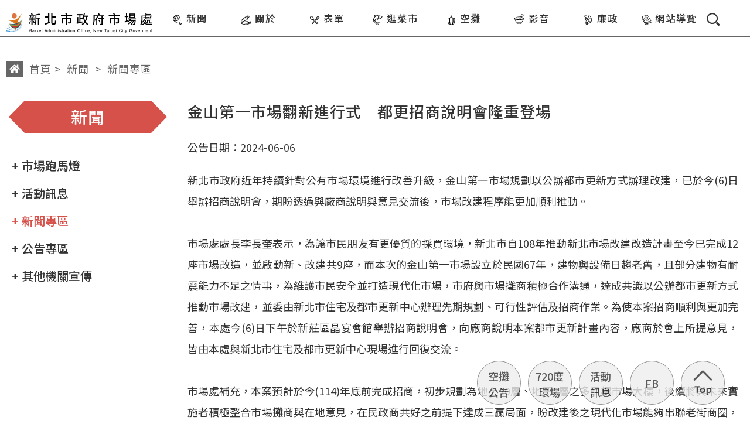

--- FILE ---
content_type: text/html; charset=utf-8
request_url: https://www.newtaipeimarket.ntpc.gov.tw/tc/newsContent.aspx?mid=12&id=1306&chk=E659B732-1FD8-4346-B8A7-9A8E6C89EFB3
body_size: 44326
content:


<!DOCTYPE html>

<html lang="zh-Hant-TW">
<head><meta http-equiv="Content-Type" content="text/html; charset=utf-8" /><title>
	新聞專區 | 新聞 | 新北市政府市場處
</title><link rel="shortcut icon" href="images/logoicon.png" /><link rel="apple-touch-icon" href="images/apple-touch-icon.png" /><meta name="viewport" content="width=device-width, initial-scale=1" /><meta http-equiv="X-UA-Compatible" content="ie=edge" /><meta name="keywords" content="新北市市場處, 菜市場, 市場, 零售, 攤販, 美食, 新鮮, 食材, 海鮮, 青菜, 年菜, 夜市" /><meta name="description" content="市場處成立後將以推動市場行銷、提升市場硬體效能為目標，強化市場自治組織功能、推動整體市場行銷活動及輔導個別市場行銷，並輔以市場及攤販集中區硬體改善工程，期能提供市民安全、衛生及舒適之購物環境。" /><meta itemprop="description" content="市場處成立後將以推動市場行銷、提升市場硬體效能為目標，強化市場自治組織功能、推動整體市場行銷活動及輔導個別市場行銷，並輔以市場及攤販集中區硬體改善工程，期能提供市民安全、衛生及舒適之購物環境。" /><meta itemprop="image" content="images/apple-touch-icon.png" /><meta itemprop="name" content="新北市政府市場處" /><meta property="og:image" content="images/apple-touch-icon.png" /><meta property="og:title" content="新北市政府市場處" /><meta property="og:description" content="市場處成立後將以推動市場行銷、提升市場硬體效能為目標，強化市場自治組織功能、推動整體市場行銷活動及輔導個別市場行銷，並輔以市場及攤販集中區硬體改善工程，期能提供市民安全、衛生及舒適之購物環境。" />
    <!-- ALL CSS -->
    <link href="css/style.css" rel="stylesheet" type="text/css" />
    <!--共用JQ-->
    <script src="https://code.jquery.com/jquery-3.6.0.min.js" integrity="sha256-/xUj+3OJU5yExlq6GSYGSHk7tPXikynS7ogEvDej/m4=" crossorigin="anonymous"></script>
    
	
	<!-- 2024.12.19 Google tag (gtag.js) --> 
	<script src="https://www.googletagmanager.com/gtag/js?id=G-16Q3LLPVT9"  crossorigin="anonymous"></script>
	<script> window.dataLayer = window.dataLayer || []; function gtag(){dataLayer.push(arguments);} gtag('js', new Date()); gtag('config', 'G-16Q3LLPVT9'); </script>

    <!-- Google tag (gtag.js) -->
    <!--<script src="https://www.googletagmanager.com/gtag/js?id=G-ER6JQL2QER" integrity="sha384-MS1m7+W8fRX1i0y5A75c2raw/swGU456TuNHYSzDeLz1JLBqhHS2+wQAmnp6pR3A" crossorigin="anonymous"></script>
	<script>
	  window.dataLayer = window.dataLayer || [];
	  function gtag(){dataLayer.push(arguments);}
	  gtag('js', new Date());

	  gtag('config', 'G-ER6JQL2QER');
	</script>-->
    
    <script type="text/javascript" nonce="generated_nonce2">
        function PrintArticle() {
            var pc = document.getElementById("main_block");
            var pw = window.open();
            pw.document.write('<html>');
            pw.document.write('<head>');
            pw.document.write('<meta http-equiv="Content-Type" content="text/html; charset=utf-8" />');
            pw.document.write('<link rel="shortcut icon" href="images/logoicon.png" />');
            pw.document.write('<link rel="apple-touch-icon" href="images/apple-touch-icon.png" />');
            pw.document.write('<meta name="viewport" content="width=device-width, initial-scale=1" />');
            pw.document.write('<meta http-equiv="X-UA-Compatible" content="ie=edge" />');
            pw.document.write('<meta name="keywords" content="新北市市場處, 菜市場, 市場, 零售, 攤販, 美食, 新鮮, 食材, 海鮮, 青菜, 年菜, 夜市" />');
            pw.document.write('<meta name="description" content="市場處成立後將以推動市場行銷、提升市場硬體效能為目標，強化市場自治組織功能、推動整體市場行銷活動及輔導個別市場行銷，並輔以市場及攤販集中區硬體改善工程，期能提供市民安全、衛生及舒適之購物環境。" />');
            pw.document.write('<meta itemprop="description" content="市場處成立後將以推動市場行銷、提升市場硬體效能為目標，強化市場自治組織功能、推動整體市場行銷活動及輔導個別市場行銷，並輔以市場及攤販集中區硬體改善工程，期能提供市民安全、衛生及舒適之購物環境。" />');
            pw.document.write('<meta itemprop="image" content="images/apple-touch-icon.png" />');
            pw.document.write('<meta itemprop="name" content="新北市政府市場處" />');
            pw.document.write('<meta property="og:image" content="images/apple-touch-icon.png" />');
            pw.document.write('<meta property="og:title" content="新北市政府市場處" />');
            pw.document.write('<meta property="og:description" content="市場處成立後將以推動市場行銷、提升市場硬體效能為目標，強化市場自治組織功能、推動整體市場行銷活動及輔導個別市場行銷，並輔以市場及攤販集中區硬體改善工程，期能提供市民安全、衛生及舒適之購物環境。" />');
            pw.document.write('<link href="css/style.css" rel="stylesheet" type="text/css" />');
            pw.document.write('</head>');
            pw.document.write('<body>');

            pw.document.write(pc.innerHTML);

            pw.document.write('</body>');
            pw.document.write('</html>');
            pw.document.close();
            setTimeout(function () {
                pw.print();
            }, 500);
            return false;
        }
    </script>

    
</head>

<body>
    <form name="aspnetForm" method="post" action="./newsContent.aspx?mid=12&amp;id=1306&amp;chk=E659B732-1FD8-4346-B8A7-9A8E6C89EFB3" id="ctl01">
<div>
<input type="hidden" name="__VIEWSTATE" id="__VIEWSTATE" value="4KnLdLno40JYqlPO2r8sR8sJBwiXQlB2M+qhvgnWS5+LjTrMFJiW8ZFTiQI5byQQgPoPL7+rjFeHDlesB75znMVmpJzq1YKjaeEdkF99kL/FL8FwI4ZJ83s5+VZYd/Kfd4FIWWLI8ZkZPmPf/ytFUCUw90rv6Jc9NaskQWV9Ae3FbP8PmrHCdZP+sVaWaLjytR4QGhp27y8L8lK59ZAGn4acfVK1QrlSqi4YQEQ7j4CgfU0+mvgrnbIBfYPbotFbIHkp4F4IPP5qgc6PfiMKxgHy0j9FNuOAR//TzGz5T3ZBkmQ1c5Axx8HAT3UB7yr7e/Eiv/uv+jm6YDNM20Z8uMUnrNBAiRnp2aq+pMRwCfhwH0ZDwl5PzGIWg/EVGSzthUvDyTRRby8cFidSsEgxwX4LuuAe0kJ55Y1qAPsB/ekd9edZAutosXm/nZhwvnQctkT2Xr2Votp445b2dJoFosr5BiZTx0vHe7M859V2xpyQ8FitdQS5TGr6fBUdIz8e3UgOiRVCsaLbmaj1wvi1vwHAoEVD9CHgwHFEccbWIwD+xLrpX97RAsLnBBYrqcKVBZFOsbuiA7Vrlnu9bOnxuJkh/OMlARKU0BAEe1wFioRslpUds8UmBHYsRbW5zRzUIwdm5CAKtwi8fY/jLTt/mNlX58IHVyH+cxnwvbDVE/SoN6yjs/xUipecK8nmynwWLHlWX7DyOWrEVfjkCaYNhJDK5+qpXp2NIlO2flgOq9W2DNGT8mEI0VGzPDQGH6JaXaZnUxCD8iyy0Ky4IUPuyDC0WV/38rONjmpF6VEbHnnlVkhMw8a5FIaizYj++2/XoIZH5tKkYfIllfkjZoR66vQ1iF4VolEjL89aefKS8w3Vjy0105nr+XBNhtT7z/9Wikc5fe/z0lRc23/zHJ20ahJR2HrxEYCv48f3AFojMWnXWquCCuX1WYl2zGNu/uxFk3g/H+FI6+9IJ8yba23C8j9ioysAPNpbo9v9jjaHg5HfTy3r1VTYIY/105MltvMPR1vMsjFUeTT98rp9FSdEgmHf7uX7RXEi4AFolYpis3DvnyBd1HYxcBzHqBxOIBWUK54FPwOn5G6lrib7lRWwHaURrfwKtxNu3c3g87AGs24n5v8Ir5d8XAT7tWOUeE5nsN3G4YV8LDpkC4MMxbBeG6P1wzcr1ruRHWLlLQPs/6FM+MHUyi8HU2uh/TZGtgUKGU46XCjZDQyLvfRTS/M/NtsdzqNlQpKYy5WV9u8lPnjSPrUBakvvkT6gmwOp2Vy4Rrm818RyvT7cdOW+RccESSkT2dttQKYY6ev1ODlm3fVv6a6WGCO9r2KQk18Pep+VREfWZ6TxVIvu656F1nlL4Qi8cDsD9fDl/27wbqj55v0Oe8l1SMXztsxBVMKS/h7tdeizet6aSf6heMaMI+5IM6Ob3D1hLDxHb9BlHxxmLPsu+C7aLhBEb3qvtlVBphxR9MpJJYe6mRqUTYlBQZ643clRwzkaMjChLi+r9IepWcvJfKzRIdRHAkZ713mEVe2LnhJIL6qBMHbICuUV4+Yr/DH7KAEW3Hv61CQ4Rny3+W9bJJG0FC4x6W2ET9u1JlafGFAES0P6cBsSXmjYGOQnYssCi1FnmakXh/AyP7vtdgqBGxpNu/PSs0tFTpwpmGqaIdve0wmM4hm4tuQehPHwWiC6MRzPR+0I8q3wW89yQ5/AQ6geBMjs76csLFxhIDcOVAISU1tUfo1LLRHGgk3R1tr/rLgjxRnOWPStZ+MVLsjl7TDnvobQSnhu2AzyDQGWmr6oaPsg27SENFUbXGzmOQ/RG0I+A+UQsu+TDVBSRo257w72a6heZxIu6mHxlhHS2kpccq0f1Xc92rzwCja4iDWPXWVosz2TFmn4x//NA3NCxp8fpLaarWdLPaaYW2HqQIDIojVRQX1ElZnQ+fIa29Wm396NiQmgQXyPLdemhXoZUuhYqIkfc/cGjljzDZcwbBm5Z3T0UMt4W7PuuErtCRnoI8Q0bL0U5xosl9T/oR6ppw8GUaGqqY4uymLruQb5FRK2IFob9N3xxNshkJ9kNSUKneA6YdUsPJ+HrYDJ39nTObn8aC1Y/UyQ1XrzwkkiIhnJ43StNAJJ4lqmyEn2UD90GbjLrau9DqvB7TtUs6psA/IkEarKSEL0NJLvs+FGmvVfJ13yKUMdUVHuKhv1w+aLf6Mr32+dNHnxlCW0W+LwPRXw3tlvtuuUBI63UY4F1AuKEUVlSUiyYbdigBvDf7xJOugXKOUAYddvc1Oj0o8pjgUrr6WPn5W3ALCG3VnxgnQJwYmXTwki8OL42n7NkuY9OZ8eAEiHzfYKsXhKcRY/Dos27xtP71kbfvWSg8y9UW8x/nMLTvMRu7Wk0/oD9c84CPH7VC66PyttLXzdjQGB8oPqlQzXZUgSg5pxyfUN8TUyilCgoMwWBRzCJwJ9Ru+sJBjBCS6Xv03unlkNMxetwNyFzFxcurTCwA82379x1nP9PYJtH4DSg6LRlgYhtzChu/reD1CPfLxl5HAzKENyncSeVpeMYajBAnU6klpGQqpLBF1NlfAtB/Pc6WUHLUw5+OqJS5ooSXiPzPHSxzyedsv6JebJ6/a76KiROZ0iXCrSS7wbyuf1TXp+yTo12DarBM+EBDoNHu8Vv25ZzpPFDGtfylYboAbQ7Z4fdgKFGg6Np4QUeN0WxNasKN81CJUVf33D/bgqBpsEneQqFZyQAcpqCfi3ssJ+bHF+XIiNZ4QxZv6pNlzo5ZO6mTjYVpQGFLD7hS7MTpiPxWie+ZNq9SgFED+k0C4puiUfTJXFcgiPlcIxp7bMJC9MU34ealIklYWs7XrrU9aTC5l+bzvSjsEcpXCuJmDT8xVvYm8tjLOf0EB8u97brVARapm1pikuPgWrz3a6Z/skGB71HwVYsCwPe8vJoqnKfY5QBmKFydmM+Wd/Wp0ERKGlJuE1F9nPEW3bwmVAIbHUotJgByHxJGByP37bOacE2zPeINDJlPRvsg8BcLmctcqBiso+jHySjIwKpexn55AhrRykE0KrFvjJWQUib77J4RLWm2wFzfFTOIB/z6lpbBOjr+610oTyNxDIVl751rfOoRk0bjWxD8jksC7DuKbj6+LBeeUudSytei9z4A04THMutOejqGwStyRUlCjgqUKqEQZyKU4+xGHY7izsprloQKfXr9Pw/2g5p+AE47Lq7JPrpA1JDBZ+rjTnADBpUeBBXPcO69VMe7EZ2RhfTRNpQnkakQ4ZQLtAO/k58LCPhsb/J/sxSKKarkUF5UhU27hTcU9Vv5ODMVw5h3D17a60ffZ27iAm0952AKwRZH2lgLlgGLjNiKE9xuLbrfh315kA6NVI8EcenstSSb9BEdOyWh4ar0XD8tGKNpXrsRz6Lp50nuFh9LXf66P/p1mpE3njKiMVSLCCRCY6PXKTZyqIPlWSU5NlOz1yajasyzajbvfA7kA0snmA0U6OKEUlY4M8QYLF7rzOonjx7d5lyuCuFWlSXXxUNlC/2aG3Eub38x0nfjrgh2PyScsMJQ7lPyg431wABczxzkBRUzBLOx2eIU7L+sV5mD/M+qLUHieKWDSJA1D5JHX16/LMTO4CMzQjgK9ODSG+587v3fi/hP8QgNYaYNtiSoifxvmzO8GvxLQu1am11X74JRYtoftRn7bd4QbXC9cQ517GqDEqGrkNAZM3wEm0X6Vx96Nu0sIkSakCUPhc9SldFm5X4HZSMGDR+SgE5tNJeC/ubfLXn7QYc0g/GPVE5L/[base64]/hx3g6sviuTADT/nWKpFJ2kiR4FdWrGApKlnDLfUPqO9O7/W+RoXV6kRNQETZR+5Z0SjzU0G4cEM1MpehcAW/ORr8yf7P4pw+L0RaOU7TmiaLgGeZ9QWVuWrbb53Wq0dvYV5f+q/VYtLBMkytF13Mb9D+v8AUbdFazWqd9wHWumbEbV1ihiXLtv7lkd6lSKAjjGxeLGxX/keBEKMZcJkt3J+fSGm4TJW1cwhbN0//y7IitCtnZ9ZT/bo2S51K40W8vuJemQbAiGIpmUF/eAp3rQkSABDAH4zj3nRWm2Ig6AuJg/JjurlmE/b3lKidrbniGv1XZKXBmiFQtGMzhJ1E2Vu5jZoUwkoho4RNPDBhMG5I1ATVtOezKQme8mGKd1oHScVijil0WvodOa55yoACXJ4oml3zZMms66T4axcF/Kpr5vtyerF6JFBVBhRUtmF7YIL49OoB81iJp9Ivyl8CAYXJG3U7XbUkgbLaAOcI0wJxVBMiqohPPVXQROMhmrSwfIjTD+KYpr4mmMku2dAnaBtVvIecHI1hn6kDz8Snbv4T24OPXmThXNTHK8uuV9/u7NmiBz07bRVFjfhjq9fNg5mW1xhADUBDOdnc1oTIxPGqqWisBnMcZjfklmpW7MTHOJWwNTtvG89gw3UpxE5He9hiohgjbVFlrAg2BPi+TGJM5EBaHSXCTFvv2Mu9SbPVPr6IfKKMkuxT+quFj148HCU5bg4k7YtVbwUlG2z04uvcByMl990gTIffL2WbitnlvQxypL/Oc4bczU2a0R/6j5c1Kje3Un2R+E6pjPuTioYuW5c+cnsBQxc9o+zB4QLGl1cguGlRsHYYul06F/jBErsXwgyVkhsx3ZdTElkH3N9zoO5XEiTdCceieGPD8q/[base64]/yBgVsDzTW705NtzkpZdYlnZzDzWUlhuZRr+ULUdC9koHpOgZGZPwKyjwhSn9PUWiZK80IuyAHsnxNX8cI6uvahZX6UX0j1+HHRRbvHWKJkeIvKZFX8RxvLbd4YkD1zOel6sFVhNCDeGyJRtwy0+c56pOYNWC7AksruQP/71lpxs/iq3I4kNhhT7vraV1JtEqNlTMSWL1TOf/Z8KSccxxtESu3D3TKUWEk1Ofk91xyc4JWHpJOlgT73kG2CL3k8yG0l/BtaylbX3UXtwLoYTP5oxEwXEV+A9ihzA3Eh8ydjNJmNr1ySJT96SKwQFLoaV5q40/aEJyw9yR8NR8u8X5CVep3tYlQRRF/XiUIweVu5IlqDjSKdetvvwLDoRyi26jtLEIved5ZvUFZc5zzlEmTsw/rgSmj8Mj7Atsg9Af/[base64]/t36G4lXD4PA1JNhwdQPvZ8U7fA2uNyncV2v/RNTNC9KUd84fxVvRjyiElpzGY1NEiMYx189OIC0dKPzetFrtWmPdUi28F5+ZppHG4OPRLH+PszvtZ7PyRUoPe15i/[base64]/zPB897zksvO1VDq4HAcxs6mkSPrkRqrIy7xY7abzJ2o6CvxTLYpR36GrX3+c2PtCEz2dINf9ivAlrSTq4vijZdWsvRHoVEryrzMO1ilNoqdhUF6Y4ihnWRYAadZgvoVsa7V7MF650jFByeTuo7CUCbM4dFhbLOlYSNXEC/iDSsoX+mgnDA8fDPKMyZn1PEi+sP9ejwtH8h6zjGv3vD80sd8oeAVoCBpUS2ZApnb8kV5FMnqKrsz7SvSNJk8beMCnGM61Z0c/[base64]/7sue7Aa/BANPjnDsSzD65UHb/K4xbeI5rJhcamko+PbeKC5BvnxyNF1kanWyMHGfdZNxZ1evRXUqC/2ojrSrBbsBKF8PvaHX4XMDH8BSpw7Q6ZufJPnM7FiadyyIlBjUE86dfKW7mSDMqBTYHWs/oZ1eQajIydleMjIZIvOhclalo1Gpc/Yrzq4gz6SzM7t0PJ+z4E8jHhyr1P61GFUSLhVTUX8yUD9hrjConv8iha2lo1YiJkVhf20OBDgqKXNq2z1OGZ8joj8I2HHfPWQr+WAJtcIAu5/9iWXR2v3/EhAXv95HmNEC7PwcizNtbW/9UTiqME8zHEAIoiG9+lWhGKKMwx/7MNnt80pTwlyq4CwM58MmunpDjOZP8hp6/xxFpNqmgzjkDkb7rOThjWlrpECnKxAiB0ELUsmosMmauYxf7AkCFbylXPoqEWFN6RMkJuxCrjJucCWB7R5W2xk0TB3DgoUVUzcgxEASW/ZRxJFhHeaHA1p5X9p2Tkq7QglKvG8ojSBUiRMmmTm4ZSr7KmmYp4zdR4Aw6FdBBIVEyxRpi1I/ayKLnTvzeau46Dm5IdeiGl5Cap5JROOOAMwgkJhC2/9H1AZwaS1sM20Lqy4nKS8//SN9Lj5PUjpxA0O/rZskqTs7lN2IezjGq5DKyoJt1jSh97SJMvIa4Mxypem83pB8/PRbctpIEDRlTCjiae/M9HBDdIabOSY56hyYPUHGmfQA3tAzkpjGstQhtqDDlqgt3yykNpQJgs1mxa6a1YyGbLQa1cXVzIK1FIbHozj0f4JNCDZ6kM5iDULyCqS1p7b01nBO2TlgZk4UQXp+H+CrVyhTqn9rLl3rvSx+XhnrrWavS1dOWc/vAg+9r65tTy5EjAhhcRHYWT1vJNzGrqZLiPJ9z5IutU9aBTDtfYNQHvfLqpTbzBBnOQ6vW+TPx1rVlQ+LCgWBzwJ0BwuYBMqhxmOKQzVNAtUwV94u1NFwMaPfRUo8wKx0/[base64]/VDReJotQbc4CWHjQ2/HW6bZ/KPZnZM4W2Z62iWQ3qs587Ug+DIWAvZ5VZ7mKCBytnnZWBSX+r3Pa5l81S9bgQTuxtB2veKHIl4C9ImJqOhwJg8lQVmgVCvMABH89XGovItjbHEvFi1Yuz3bzFl49f06Wfx6ZiveOfmT7GzkAt6r/[base64]/HCRfMm5kF+Ok4dfvVV5qRdu72rlncv4jFp8RR1D210sac3os7Mi9sgpluKiV9gDl7CAWH1B8gv6kZScj5PZNv8Xjf8/YMcvDtyQ3TXO/LCOe6SAx5gBvgPIvXtctfE5kPD5zqy33NxotUx+yTwa1AFT4azLmdohZfltZrIloHHVWncAR1opg/9aPtvKu/39YmqpVChv+k9Ijd7E7+InH5d3Nb/G1tlXY5sxZuirKjMuAvlTqkhGgKYn375NnDgVz6aHGfE6dBWD1vToo3HZbxIJKh+CCUts50Oh/NiyBxs907yvNMqXaVsk4iZqVZOfBymZrcdkMaRb2nyhZE+WLQ7Q16I754pmZQnjTk/[base64]/BA49wJijIr39yIkgrMAtm8VvaZcyXlskXGDk9lzMrXQ2aU+uBXwZd9KyekeHsCu2Q4P6d24Pd13vfRKEsTBLA/ZIor27X1QliLeJyImojNHrXVmHNHpTSiJNlp+lQIjO3E5X+SQdmy2TRjuOgfjzpSQ3CjdEwMvcgg4WFI6EQOWKxO4WvBNOQzKsL7bsZDT6ZapdZgA9wtRU915fBMRS/qYkrmd0P9WrB7BCBzla4TyLIGyJs0KsMBCKZFR5djksuKaTljDo3dDWJhBf8ugMftYY4UY1nvMRsaqzksIwT61i1D5mJkKQkidPXGvjEBORb/rTAdt8rMxMkZhIg8cDhZG1TlM7MC1C4JeHE9ZXYRRet5MOwChc5+mH7VJbgOh+hZntNeHHZXq21fPxVs7uzV/qan7gqV1iraAt55ovegUJUsnTel6QhP6gqGNdxWL/WnwlIZi7oZWw3wSnh+FXc1UPmIy8SYjYpr0iTp5jRgsuc7WFxeDZEp1RHVnxSjIdk6kB13743NRhWgrlaaJ4B5rk7S9J3oZG8AO4iHaur6f7Gtl2FfXqgAk3l9SmKO3IVfmG4aoowp3sklsq7TD85G9tn1AFd5b/qRl8/tWlVwOkMd744N6xaQIqKvUxf1LMFY2WK532/iRYjRgXyRikcDpFgYmZWV2KVw13DmsDyQvYUcAjKZ1e4qqTlRBg+KWbGhcNs8bTfgFjyeLT0vpYZw2YcII02mf7Km6mkDOnj7hohxX/LVYQM5GgSgkovVg49ODpisZ+kNqAykqv96C+yGzCg4SzLGQjJiWqpUk+JnuYGOhG/NXhpqn8FCODmF/MdIAVKPbSdrzwZmhMuCrihhaLnkpX1Gfm+5eiRhsAKNG/j7awA/xs201LrBr9BkG/DnuAG2uWj0t0UmjSQ31njJCul5fGM/vRXSCqTh9D/6TCprIzOE/Pi+6VqrODperDvaZDYw5LH3CzpTfM8fekaEYGlwFKc2Emb+Q5ciEPlEy2paWELP01BI7LLfb291MUQgm3QRqyFZKURJ9JLG9ZD1w4aEAM/loXhc4wNEMVHAWnA1XXa1YfcwchHo0/lCZnA5WQM6iIvuxE/Vq4gsbAIbrEXlADl8b38aE4MiKWOWqD0qY5gk5CviJ2F3gXtTB5AkulkqpL6kSkrfbxYjCVaeKk5rN33KV190F+6gImSzNiZXhBXI7qrCtqKnRTvS0ZzR5oDBp4YpSzpAFZD4k+2NQHNE5jmkkGL/7k2Q+Le7QLBV+ofo3Brg5Gse/aTQ4ynE1KwTtnShsgoV+wLi798j6GO00lGdjj0+79+6dfKjCT1N2x1TotPGGGHs8Rp6El9fNGPfm7oRD7nHyzq4gkpwiEZwTXDYXPrHYkBg1eW3STe0rGSmk5zqRDimyxPIlTaWn02ttgM5fGkgU62Bqw+dDggnaNRdEWQG8ncGYuZpe2w/x4KVd5Y/QwyR9DgTz4eSwuKVzZL2V/Oqv1lPMAB8zL0perGuu+PRG716ihD64ooxSGWbMQrpYeQzOVHD71la9FbkQzDt6blTyJ3Ex3GKX/jn8dR5sCHIqT8xHqDlvX5nbvUhYUXjvFfdNzlNnzynZyvTltAwMLghYDT3CThl+CY73kq9MoieXH2+Lzhlc4q7gozq0hNZShQxxdie207ZThnsjTMOx00G9Th+qc3LpHkg9bSOjdsfpDGf+zj/+e49W1Z4wLH8bbCItejwAY/JHr9rPoySjy1gxlZ/RLKuXCV4xQHARXwABImllfIB1LfD33Zbs6evJNoB1MpjpbHVNmVCzmg8tLtBdji+8htKrOnAiE0tAtTh/7PLye6/ZvMG4pzJ+hGDtK3i277s91cO3wWZVgtDS4p8tBqkGnS1groafhinoeBFKja79DIBEmPSBoZ+6yif4Wifs2kHYNGXrw/R1AHR1zaQNjfV0djf8dB9DZgYxro9TNIw2K9AvUVgURz6X4vKLuAmga1mLkkkNKIq6YNDmBMfL6HtQj+Ww2ecEKMbArYJMpggyH0mob3qZWWTvsivr8fMVqJAs08xFRe9k8DEdtNwgDR91+sr5lxctAG+Wk8h5/FYiei24MsrpTDUJxTBzaVGCXAuM2QupNlJLdCc/wRFS5TCo+YoD9+a0UuBs0s0IbZ6Fy88gwIWHiWqd7xkrnkUSays/X9Z3ONi5J2Jjf8/AB/gwSCicv0moBaVQIHAqC6qMTBVylt/PQRkZYoWpUEralx62puAnL663mO27XIYANpRHtC3jlYswI5sIhCGkql9Nt5IciQUTWVQAwH5GwE7/z/j7+3hZb1QsVnJsLlmOPJlVkLAtBO8+jDv83cPYYoqQVRidzqlFag9f6BCN9QaRbvbJAmKfytG80htNFXvN2i3nwimXZekAD6/UAEfiihwYrvXCARYx/zxrqTt7ghBf7kI6PG80sR6VGim/nynoK/oJFBxNN4ZR2AdCc2x0ajUAg23WFGM+uwYm8IrBHLSItWaxqvo29u6uZ4sETZYFp1CbUFah2E9OILQhEpGrkNya8O3KJbSbXN7Sxtj7kizgL68Kdujjpbf2/Ziq7hteevogJYERJXlCPswDyu37e0iyiy8KeslE7ktDjdAgMiS+581Flsoc5ri6vfI6xwRRHePuqoPGYc1IrWAIDnyR/VYbsPGjmlKYXFif17SbA0DCqCF/Q7HXGRUDfpcrhn+ndsnKljE4gyKNKaRsDqFKYBGHOfF64cbtPbJ9zkgD2iOFXoIoCYMTRZvHHKsra0CPu1rszLG4Km5olbq9W05ojwtYQuc14hr7GsUyzTL10sZv6bcs86qlDD62S5n1D0NgPA9xRXydaUWWl0XOjyZy7T+ZIUS+L1BjbdLdgzFmcIrX58uY/dli7bAtwKOa9ZKWDSLbebnUj4bIrrJwWK7Vy8CpsSQWd30/5lUJHuNMNufl+97YJyB03kqGwYTK/JDihwTrfPkCbtVLLbxRhrYPgHfj+x9y8t84o1nAdJnpbhadkUOQvrEbjrOKbwPRnJgaAeEuwrjy66sdkBlMieb1mcNDTxuvoK3cjTJcOzbww1fsRMz0GoXFlHf7FBqt6cv4i3ivtaYrU0ARbcFIaHgWnN5Ja6nBY62M+MC/w4twFKRmKN7OoDiUIn3BCUocNbKJo0HE9thLA8sMDjuNtvE9Yh/ua98CRp5I35BRhjVdheHJvVgdzKQ2DNqLj/kJI6FsTOgG9oUoQft0uN+3eN5OcGLQ8EImj1nINP//vrRgDBkS6u/I0qvud1zsxjY25M/yRg6qlfVOIU876RgIKA4Q5nuluCBKl+Sd6RTNWMBOOeB4ZblSqgDM6bno6R0C+QKenCBKJATIe95yxHo70jQ7e5Lu866ssW2APmwaCYVZGEp8lME3xKXL4TDT+j7wl3VX4GTK+aRur81U6Vqjv43FgSNrGlKRXVWiSVXPW971GbcY2CUMhvYSHHUN4ljEpMFzeKzr/CQrV6XR60ekd8o+CKYiDKnDw8NLPwaRaTCfuOVlz+BaCfEfAlFFVntqEpuje21DBW1+SZ7Rd/hAedMqPkRbxxPhbvRmHxZB2kq/E2oa8NCQ6mSHTdzqkpInukdnn69qZ8yHHgVH1SWad4fxcebtVPnPgif4YoMBY2UvdgkepAwjS3s84/+rPRK6zo9337Rwlw=" />
</div>

<div>

	<input type="hidden" name="__VIEWSTATEGENERATOR" id="__VIEWSTATEGENERATOR" value="810ADBA2" />
	<input type="hidden" name="__EVENTVALIDATION" id="__EVENTVALIDATION" value="Pg699WEUK17tlACZ/88JEVh/Z/fosjydEHXGt8Am/Uw287fpgaeI4l2W46jENLtl/+aTO5aPqiy2a0k6JfcZR+E3gSoKObsLGgGNjmul6WzxM9O3kIHtGPBMMpYQ2cp6M62lvBrrVK1nc5Qeludxp4S2SpMK+dWHRxexlP9gQzsj+KOdAd9d8zGvdQhzyuh+Zim4HBoJC9hxLgFIWLiipGPOw6NqvyxNCSU3RxblDpCTmV5J" />
</div>
        <div id="wrapper">
            <noscript>
                <p class="text-center my-3" style="font-size: 2.4rem;">您的瀏覽器已關閉Javascript語法，開啟後即可正常瀏覽！ JavaScript has been deactivated on your browser, once turned on, you can browse normally!</p>
            </noscript>
            <a href="#C" title="跳到主要內容" tabindex="0" class="sr-only sr-only-focusable">跳到主要內容</a>
            <a href="sitemap.aspx" title="網站導覽" tabindex="0" class="sr-only sr-only-focusable">網站導覽</a>
            <a href="index.aspx" title="回首頁" class="m_logo"><span class="d-none">回首頁</span></a>
            <div id="menu" class="shrink">
                <h1><a href="index.aspx" title="回首頁">
                    <img src="images/logo.png" alt="新北市政府市場處" />
                </a></h1>

                <a href="#U" accesskey="U" name="U" title="上方區塊" class="accesskey_u">:::</a>

                <ul id="menu_in" class="row scrollbar" data-mcs-theme="minimal-dark">

                    
        <li class="col">
            <a id="hlLink" title="新聞" class="active" rel="noopener" href="/tc/marquee.aspx?mid=10"><i class="icon-a"></i>新聞</a>
            <ul id="HtmlUltop">
                
                        <li>
                            <a id="hlLink" title="市場跑馬燈" rel="noopener" href="/tc/marquee.aspx?mid=10">市場跑馬燈</a>
                            
                        </li>
                    
                        <li>
                            <a id="hlLink" title="活動訊息" rel="noopener" href="/tc/event.aspx?mid=11">活動訊息</a>
                            
                        </li>
                    
                        <li>
                            <a id="hlLink" title="新聞專區" rel="noopener" href="/tc/news.aspx?mid=12">新聞專區</a>
                            
                        </li>
                    
                        <li>
                            <a id="hlLink" title="公告專區" rel="noopener" href="/tc/public.aspx?mid=13">公告專區</a>
                            
                        </li>
                    
                        <li>
                            <a id="hlLink" title="其他機關宣傳" rel="noopener" href="/tc/OtherOrgan.aspx?mid=62">其他機關宣傳</a>
                            
                        </li>
                    
            </ul>
        </li>
    
        <li class="col">
            <a id="hlLink" title="關於" rel="noopener" href="/tc/history.aspx?mid=16"><i class="icon-b"></i>關於</a>
            <ul id="HtmlUltop">
                
                        <li>
                            <a id="hlLink" title="歷史沿革" rel="noopener" href="/tc/history.aspx?mid=16">歷史沿革</a>
                            
                        </li>
                    
                        <li>
                            <a id="hlLink" title="組織架構" rel="noopener" href="/tc/org.aspx?mid=17">組織架構</a>
                            
                        </li>
                    
                        <li>
                            <a id="hlLink" title="市場大事紀" rel="noopener" href="/tc/chronology.aspx?mid=18">市場大事紀</a>
                            
                        </li>
                    
                        <li>
                            <a id="hlLink" title="聯絡資訊" rel="noopener" href="/tc/history.aspx?mid=19">聯絡資訊</a>
                            
                        </li>
                    
                        <li>
                            <a id="hlLink" title="LOGO故事" rel="noopener" href="/tc/history.aspx?mid=20">LOGO故事</a>
                            
                        </li>
                    
                        <li>
                            <a id="hlLink" title="資訊公開" rel="noopener" href="/tc/download.aspx?mid=30&amp;id=31">資訊公開</a>
                            <ul id="HtmlUl" class="header-nav">
                                
                                        <li>
                                            <a id="hlLink" title="施政計畫" rel="noopener" href="/tc/download.aspx?mid=30&amp;id=31">施政計畫</a></li>
                                    
                                        <li>
                                            <a id="hlLink" title="施政報告" rel="noopener" href="/tc/download.aspx?mid=30&amp;id=32">施政報告</a></li>
                                    
                                        <li>
                                            <a id="hlLink" title="預算" rel="noopener" href="/tc/download.aspx?mid=30&amp;id=34">預算</a></li>
                                    
                                        <li>
                                            <a id="hlLink" title="決算" rel="noopener" href="/tc/download.aspx?mid=30&amp;id=77">決算</a></li>
                                    
                                        <li>
                                            <a id="hlLink" title="會計月報" rel="noopener" href="/tc/download.aspx?mid=30&amp;id=58">會計月報</a></li>
                                    
                                        <li>
                                            <a id="hlLink" title="重要業務成果專區" rel="noopener" href="/tc/Business.aspx?mid=30&amp;id=35">重要業務成果專區</a></li>
                                    
                                        <li>
                                            <a id="hlLink" title="法規資訊" rel="noopener" href="/tc/Law.aspx?mid=30&amp;id=36">法規資訊</a></li>
                                    
                                        <li>
                                            <a id="hlLink" title="統計資料" rel="noopener" href="/tc/download.aspx?mid=30&amp;id=33">統計資料</a></li>
                                    
                                        <li>
                                            <a id="hlLink" title="場地租借" rel="noopener" href="/tc/history.aspx?mid=30&amp;id=72">場地租借</a></li>
                                    
                            </ul>
                        </li>
                    
                        <li>
                            <a id="hlLink" title="相關連結" rel="noopener" href="/tc/Link.aspx?mid=37">相關連結</a>
                            <ul id="HtmlUl" class="header-nav">
                                
                                        <li>
                                            <a id="hlLink" title="相關連結" rel="noopener" href="/tc/Link.aspx?mid=37&amp;id=71">相關連結</a></li>
                                    
                            </ul>
                        </li>
                    
            </ul>
        </li>
    
        <li class="col">
            <a id="hlLink" title="表單" rel="noopener" href="/tc/download.aspx?mid=22"><i class="icon-c"></i>表單</a>
            <ul id="HtmlUltop">
                
                        <li>
                            <a id="hlLink" title="公有零售市場攤位" rel="noopener" href="/tc/download.aspx?mid=22">公有零售市場攤位</a>
                            
                        </li>
                    
                        <li>
                            <a id="hlLink" title="集合攤販" rel="noopener" href="/tc/download.aspx?mid=23">集合攤販</a>
                            
                        </li>
                    
                        <li>
                            <a id="hlLink" title="民有市場設立登記" rel="noopener" href="/tc/download.aspx?mid=24">民有市場設立登記</a>
                            
                        </li>
                    
            </ul>
        </li>
    
        <li class="col">
            <a id="hlLink" title="逛菜市" rel="noopener" href="/tc/map.aspx?mid=26"><i class="icon-d"></i>逛菜市</a>
            <ul id="HtmlUltop">
                
                        <li>
                            <a id="hlLink" title="公有市場與集合攤販" rel="noopener" href="/tc/map.aspx?mid=26">公有市場與集合攤販</a>
                            
                        </li>
                    
                        <li>
                            <a id="hlLink" title="電腦逛菜市" rel="noopener" href="/tc/Story.aspx?mid=29">電腦逛菜市</a>
                            
                        </li>
                    
                        <li>
                            <a id="hlLink" title="720度環場" rel="noopener" href="/tc/720.aspx?mid=54">720度環場</a>
                            
                        </li>
                    
                        <li>
                            <a id="hlLink" title="迺夜市" rel="noopener" href="/tc/mapNight.aspx?mid=73">迺夜市</a>
                            
                        </li>
                    
            </ul>
        </li>
    
        <li class="col">
            <a id="hlLink" title="空攤" rel="noopener" href="/tc/Empty.aspx?mid=59"><i class="icon-e"></i>空攤</a>
            
        </li>
    
        <li class="col">
            <a id="hlLink" title="影音" rel="noopener" href="/tc/Video.aspx?mid=38"><i class="icon-f"></i>影音</a>
            
        </li>
    
        <li class="col">
            <a id="hlLink" title="廉政" rel="noopener" href="/tc/history.aspx?mid=65"><i class="icon-g"></i>廉政</a>
            <ul id="HtmlUltop">
                
                        <li>
                            <a id="hlLink" title="廉政資訊" rel="noopener" href="/tc/history.aspx?mid=65">廉政資訊</a>
                            
                        </li>
                    
                        <li>
                            <a id="hlLink" title="廉政宣導" rel="noopener" href="/tc/history.aspx?mid=66">廉政宣導</a>
                            
                        </li>
                    
                        <li>
                            <a id="hlLink" title="法規輯要" rel="noopener" href="/tc/history.aspx?mid=67">法規輯要</a>
                            
                        </li>
                    
                        <li>
                            <a id="hlLink" title="相關連結" rel="noopener" href="/tc/history.aspx?mid=68">相關連結</a>
                            
                        </li>
                    
                        <li>
                            <a id="hlLink" title="公職人員及關係人身分關係公開及查詢平臺" rel="noopener" href="/tc/history.aspx?mid=69">公職人員及關係人身分關係公開及查詢平臺</a>
                            
                        </li>
                    
            </ul>
        </li>
    
        <li class="col">
            <a id="hlLink" title="網站導覽" rel="noopener" href="/tc/sitemap.aspx?mid=44"><i class="icon-h"></i>網站導覽</a>
            
        </li>
    

        

                    <li id="divSearch" class="search btn-group">
                        <a href="search.aspx?mid=32" data-toggle="dropdown" aria-haspopup="true" aria-expanded="false" title="網站搜尋">
                            <img src="images/icon-search.svg" alt="搜尋" />
                        </a>
                        <div class="dropdown-menu search_m">
                            <label class="sr-only" for="googleQueryAAA">search</label>
                            <input name="ctl00$googleQueryAAA" type="text" id="googleQueryAAA" title="search" class="text s1" Value="請輸入關鍵字" OnFocus="if(this.value==&#39;請輸入關鍵字&#39;) {this.value=&#39;&#39;}" OnBlur="if(this.value==&#39;&#39;){this.value=&#39;請輸入關鍵字&#39;}" />
                            <input type="submit" name="ctl00$googleSubmit" value="🔍" id="googleSubmit" title="送出搜尋" class="btn" name="search" title="送出搜尋" />
                        </div>
                    </li>
                </ul>
            </div>
            <li id="divSearch_m" class="m_open search_m">
                <label class="sr-only" for="googleQuery_m">搜尋</label>
                <input name="ctl00$googleQuery_m" type="text" id="googleQuery_m" title="search" class="text s1" Value="請輸入關鍵字" OnFocus="if(this.value==&#39;請輸入關鍵字&#39;) {this.value=&#39;&#39;}" OnBlur="if(this.value==&#39;&#39;){this.value=&#39;請輸入關鍵字&#39;}" />
                <input type="submit" name="ctl00$googleSubmitM" value="🔍" id="googleSubmitM" title="送出搜尋" class="btn" name="搜尋" title="送出搜尋" />
            </li>
            <div class="clear"></div>

            
                    <div id="in_content">
                        <div class="container">
                            <div class="path">
                                <a href="index.aspx" class="home">首頁</a>
                                 &gt; <a href="#">新聞</a> &gt; <a href="news.aspx?mid=12">新聞專區</a>
                            </div>
                            <div class="left_block">
                                <a href="#L" accesskey="L" name="L" class="accesskey_l" title="左方內容區">:::</a>
                                <h2>
                                    新聞
                                </h2>
                                <ul class="accordion" id="leht-menu">
                                    
                                            <li>
                                                <a href="marquee.aspx?mid=10" aria-expanded="false"  > + 市場跑馬燈</a>
                                                
                                                
                                            </li>
                                        
                                            <li>
                                                <a href="event.aspx?mid=11" aria-expanded="false"  > + 活動訊息</a>
                                                
                                                
                                            </li>
                                        
                                            <li>
                                                <a href="news.aspx?mid=12" aria-expanded="true"  > + 新聞專區</a>
                                                
                                                
                                            </li>
                                        
                                            <li>
                                                <a href="public.aspx?mid=13" aria-expanded="false"  > + 公告專區</a>
                                                
                                                
                                            </li>
                                        
                                            <li>
                                                <a href="OtherOrgan.aspx?mid=62" aria-expanded="false"  > + 其他機關宣傳</a>
                                                
                                                
                                            </li>
                                        
                                </ul>
                            </div>

                            <div id="main_block">
                                <a href="#C" accesskey="C" name="C" class="accesskey_c" title="中間主要內容區">:::</a>
                                <div>
                                    

    <div class="inner_block">
        <!--<div class="list-tabs">
                <ul>
                    <li><a href="#" class="active">選單名稱</a></li>
                    <li><a href="#">選單名稱名稱</a></li>
                    <li><a href="#">選單名稱名</a></li>
                    <li><a href="#">選單名稱名稱名稱</a></li>
                </ul>
            </div>-->
        <div class="detail_box">
            
                    <div class="box_info"><h3>金山第一市場翻新進行式　都更招商說明會隆重登場</h3><p class="pb -1">公告日期：2024-06-06</p><p>新北市政府近年持續針對公有市場環境進行改善升級，金山第一市場規劃以公辦都市更新方式辦理改建，已於今(6)日舉辦招商說明會，期盼透過與廠商說明與意見交流後，市場改建程序能更加順利推動。<br><br>市場處處長李長奎表示，為讓市民朋友有更優質的採買環境，新北市自108年推動新北市場改建改造計畫至今已完成12座市場改造，並啟動新、改建共9座，而本次的金山第一市場設立於民國67年，建物與設備日趨老舊，且部分建物有耐震能力不足之情事，為維護市民安全並打造現代化市場，市府與市場攤商積極合作溝通，達成共識以公辦都市更新方式推動市場改建，並委由新北市住宅及都市更新中心辦理先期規劃、可行性評估及招商作業。為使本案招商順利與更加完善，本處今(6)日下午於新莊區晶宴會館舉辦招商說明會，向廠商說明本案都市更新計畫內容，廠商於會上所提意見，皆由本處與新北市住宅及都市更新中心現場進行回復交流。<br><br>市場處補充，本案預計於今(114)年底前完成招商，初步規劃為地上10層、地下2層之多目標市場大樓，後續將與未來實施者積極整合市場攤商與在地意見，在民政商共好之前提下達成三贏局面，盼改建後之現代化市場能夠串聯老街商圈，並保留金山老街人文特色與提高生活機能，成為金山區新亮點！<br><br>資料詳洽：<br>市場處新聞聯絡人　    毛啟桓2276-5006 分機2003<br>市場處市場經營科股長　蔡楊玄2276-5006 分機1012<br>市場處市場經營科科長　姜俊銘2276-5006 分機1001</p>
<div class="clear"></div></div><div class="box_info">
                    <div class="clear"></div>

                    

                    

                    <div id="divMore" class="popup_list">
    <h3>相關圖片</h3>
    <ul class="popup-gallery">
        
                <li>
                    <a id="hlLink" title="圖說：新北市政府於今(6)日辦理招商說明會，期盼透過與廠商說明與意見交流後，市場改建程序能更加順利推動。(另開視窗)" rel="noopener" href="/upload/12/2024060616242980098.jpg" target="_blank">
                        <b>
                            <img id="imgPic" alt="" src="/upload/12/2024060616242980098.jpg" style="border-width:0px;" /></b><p>
                                圖說：新北市政府於今(6)日辦理招商說明會，期...
                        </p>
                    </a></li>
            
                <li>
                    <a id="hlLink" title="圖說：金山第一市場設立於民國67年，建物與設備日趨老舊亟待改善，目前規劃以公辦都市更新方式辦理改建。(另開視窗)" rel="noopener" href="/upload/12/2024060616244292582.jpg" target="_blank">
                        <b>
                            <img id="imgPic" alt="" src="/upload/12/2024060616244292582.jpg" style="border-width:0px;" /></b><p>
                                圖說：金山第一市場設立於民國67年，建物與設備...
                        </p>
                    </a></li>
            
    </ul>
</div>

                

        </div>
        </div>
        <!--detail_box結束-->
        

<div id="share">
    <ul>
        <li><input type="submit" name="ctl00$ContentPlaceHolder$ucShare$btnPrint" value="友善列印" onclick="return PrintArticle();" id="btnPrint" /></li>
        <li>
            <div class="community">
                <a href="http://www.facebook.com/share.php?src=bm&v=3&u=https%3a%2f%2fwww.newtaipeimarket.ntpc.gov.tw%2f%2ftc%2fnewsContent.aspx%3fmid%3d12%26id%3d1306%26chk%3dE659B732-1FD8-4346-B8A7-9A8E6C89EFB3&t=%e6%96%b0%e8%81%9e%e5%b0%88%e5%8d%80+%7c+%e6%96%b0%e8%81%9e+%7c+%e6%96%b0%e5%8c%97%e5%b8%82%e6%94%bf%e5%ba%9c%e5%b8%82%e5%a0%b4%e8%99%95" class="fb" target="_blank" rel="noopener noreferrer" title="分享至FACEBOOK(另開新視窗)"><span>分享至Facebook</span></a>
                <a href="https://social-plugins.line.me/lineit/share?url=https%3a%2f%2fwww.newtaipeimarket.ntpc.gov.tw%2f%2ftc%2fnewsContent.aspx%3fmid%3d12%26id%3d1306%26chk%3dE659B732-1FD8-4346-B8A7-9A8E6C89EFB3" class="line" target="_blank" rel="noopener noreferrer" title="分享至line(另開新視窗)"><span>分享至LINE</span></a>
            </div>
        </li>
    </ul>
</div>

    </div>

                                </div>
                            </div>
                        </div>
                    </div>
                
			
            <!-- Footer + 右側浮動icon -->
            

<footer>
    <div class="footer">
        <div class="row justify-content-between">
            <div class="col-lg-8">
                <ul>
                    <li><a href="https://www.gec.ntpc.gov.tw/" target="_blank" rel="noopener noreferrer" title="(另開視窗)">性別主流化專區</a></li>
                    <li><a href="privacy.aspx?mid=47" rel="noopener">隱私權政策</a></li>
                    <li><a href="security.aspx?mid=49" rel="noopener">資訊安全政策</a></li>
                    <li><a href="search.aspx?mid=52" rel="noopener">全文檢索</a></li>
                </ul>
                <p>
                    地址：242008 新北市新莊區中正路176號8,9樓　<br />電話：2276-5006　傳真：2276-2557　統編：02923803　<br />服務時間：週一至週五 08:30~17:30<br />
                    Copyright © 2025新北市政府市場處版權所有【建議瀏覽模式 1280x768解析度/ 最新版本Chrome、最新版本Firefox】
                </p>
            </div>
            <div class="col-lg-4 info-r">
                <span>瀏覽人次：11911826人次<br />
                    本日瀏覽人次：725人次
                </span>
				
                <a href="https://accessibility.moda.gov.tw/Applications/Detail?category=20250205101730" title="(另開視窗)" class="accessibility" target="_blank" rel="noopener noreferrer">
                    <img src="images/aa.jpg" alt="無障礙網站AA標章" />
                </a>
            </div>
        </div>
    </div>
    <ul class="side-btn">
        <li><a href="Empty.aspx?mid=59" rel="noopener"><b>空攤<br />
            公告</b></a></li>
        <li><a href="720.aspx?mid=54"><b>720度<br />
            環場</b></a></li>        
        <li><a href="event.aspx?mid=11" rel="noopener"><b>活動<br />
            訊息</b></a></li>
		<li><a href="https://www.facebook.com/ntpcemarket/" target="_blank" rel="noopener noreferrer" title="Facebook(另開視窗)"><b class="fb">FB</b></a></li>
        <li><a href="index.aspx" class="top">回到頁首</a></li>
    </ul>
	
</footer>

<script nonce="generated_nonce2">
document.querySelectorAll('a[target="_blank"]').forEach(a => {
  const rel = (a.getAttribute('rel') || '').toLowerCase();
  const needNoopener = !rel.includes('noopener');
  const needNoreferrer = !rel.includes('noreferrer');
  if (needNoopener || needNoreferrer) {
    a.setAttribute('rel', (rel + (needNoopener ? ' noopener' : '') + (needNoreferrer ? ' noreferrer' : '')).trim());
  }
});
</script>



        </div>
		<div role="tablist" style="display:none;">
    <button role="tab" style="display:none;"></button>
</div>
    </form>
    <script src="https://cdnjs.cloudflare.com/ajax/libs/popper.js/1.14.7/umd/popper.min.js" integrity="sha384-UO2eT0CpHqdSJQ6hJty5KVphtPhzWj9WO1clHTMGa3JDZwrnQq4sF86dIHNDz0W1" crossorigin="anonymous"></script>
    <script src="https://stackpath.bootstrapcdn.com/bootstrap/4.3.1/js/bootstrap.min.js" integrity="sha384-JjSmVgyd0p3pXB1rRibZUAYoIIy6OrQ6VrjIEaFf/nJGzIxFDsf4x0xIM+B07jRM" crossorigin="anonymous"></script>
    <!-- javascript -->
    <script src="assets/owlcarousel/owl.carousel.js"></script>
    <script src="js/rwdslider.js"></script>
    <script src="js/scroll.js"></script>
    <!--控制手機版選單-->
    <script src="js/modernizr.min.js"></script>
    <script src="js/jquery.slicknav.js"></script>
    <!--控制電腦版選單-->
    <script src="js/menu.js"></script>
    <script src="js/jquery.submenu.js"></script>
    
</body>
</html>


--- FILE ---
content_type: text/css
request_url: https://www.newtaipeimarket.ntpc.gov.tw/tc/css/style.css
body_size: 72089
content:
@charset "UTF-8";
@import '../css/magnific-popup.css';
@import '../assets/owlcarousel/assets/owl.carousel.min.css';
@import '../assets/owlcarousel/assets/owl.theme.default.min.css';
@import url("https://stackpath.bootstrapcdn.com/bootstrap/4.3.1/css/bootstrap.min.css");
@import '../css/docs.theme.min.css';
@import url("https://pro.fontawesome.com/releases/v5.10.0/css/all.css");
@import url("https://fonts.googleapis.com/css2?family=Noto+Sans+TC:wght@100;300;400;500;700;900&family=Raleway&display=swap");
@import '../css/slicknav.css';
body {
  margin: 0 auto;
}

h1,
h2,
h3,
h4,
h5,
h6 {
  font-family: "DM Sans", "Noto Sans TC", "Arial", -apple-system, "Microsoft JhengHei", sans-serif;
}

ul {
  list-style-type: none;
  margin: 0;
  padding: 0;
}
ul li {
  padding: 0;
}
ul li ul {
  margin: 0;
  padding: 0;
}

a:focus, input:focus, button:focus, textarea:focus {
  outline: 1px dotted #333333 !important;
  border: 1px dotted #333333 !important;
}
@media only screen and (max-width: 1100px) {
  a:focus, input:focus, button:focus, textarea:focus {
    outline: none;
  }
}

.red {
  color: crimson;
  padding: 0 5px;
}

.point {
  color: crimson;
  padding: 0 5px;
  font-size: 0.8rem;
}

.clear {
  clear: both;
}

.d-none {
  display: none;
}

.ellipsis {
  overflow: hidden;
  white-space: nowrap;
  text-overflow: ellipsis;
}

/*文字大中小*/
.font_s {
  font-size: 1em;
}

.font_m {
  font-size: 1.25em;
}

.font_l {
  font-size: 1.5em;
}

/*圖片左中右*/
.img_l {
  float: left;
  max-width: 100%;
  margin: 0 2vw 0 0;
}

.img_r {
  float: right;
  max-width: 100%;
  margin: 0 0 0 2vw;
}

.img_c {
  float: none;
  max-width: 100%;
  margin: 20px auto;
  display: block;
}

.mfp-figure small {
  display: none !important;
}


.mfp-zoom-out-cur .mfp-image-holder .mfp-close,
button.mfp-close, button.mfp-arrow {
  outline-color: #ffffff !important;
}

.mfp-content figure {
  margin: 0;
}

@media only screen and (max-width: 960px) {
  .img_r {
    float: none;
    padding: 10px;
    margin: 0 auto;
    text-align: center;
    display: block;
  }

  .img_l {
    float: none;
    padding: 10px;
    margin: 0 auto;
    text-align: center;
    display: block;
  }

  .img_c {
    float: none;
    padding: 10px;
    margin: 0 auto;
    text-align: center;
    display: block;
  }
}
.sr-only {
  background: #fff;
  border: 2px solid #c42626 !important;
  padding: 5px 10px !important;
  display: inline-block;
  z-index: 10;
  border-radius: 10px;
  color: #D65149 !important;
  position: absolute !important;
}

.accesskey_u {
  position: absolute;
  left: 320px;
  top: 3%;
  color: #ffffff;
  z-index: 1;
}
.accesskey_u:focus {
  color: #434343;
}
@media only screen and (max-width: 1390px) {
  .accesskey_u {
    left: 270px;
  }
}
@media only screen and (max-width: 1200px) {
  .accesskey_u {
    left: -20px;
    top: -20px;
  }
  .accesskey_u:focus {
    top: 5px;
    left: 5px;
  }
}

.accesskey_c {
  position: absolute;
  left: 1%;
  top: 1%;
  color: #ffffff;
  z-index: 1;
}
.accesskey_c:focus {
  color: #434343;
}

.accesskey_l {
  position: absolute;
  left: 0;
  top: -2px;
  color: #ffffff !important;
}
.accesskey_l:focus {
  color: #434343 !important;
}

#main_block .accesskey_c {
  left: 1%;
  top: -0.5%;
}
@media only screen and (max-width: 576px) {
  #main_block .accesskey_c {
    top: -15px;
  }
}

*,
*::after,
*::before {
  margin: 0;
  padding: 0;
  -webkit-box-sizing: border-box;
          box-sizing: border-box;
}

html {
  font-size: 62.5%;
  height: 100%;
}

body {
  font-family: "DM Sans", "Noto Sans TC", "Arial", -apple-system, "Microsoft JhengHei", sans-serif;
  color: #333333;
  font-size: 1.6rem;
  height: 100%;
  background: #fff;
}

.row {
  max-width: 100%;
}

.container {
  width: 100%;
  overflow: auto;
  max-width: 1440px !important;
  padding-left: 0 !important;
  padding-right: 0 !important;
}

.m_open, .m_logo {
  display: none !important;
}

@media only screen and (max-width: 1200px) {
  .m_logo {
    display: block !important;
    width: 225px;
    height: 50px;
    position: fixed;
    top: 0;
    left: 0;
    z-index: 999;
  }
}
#menu {
  clear: both;
  width: 100%;
  z-index: 2;
  font-family: "DM Sans", "Noto Sans TC", "Arial", -apple-system, "Microsoft JhengHei", sans-serif;
  letter-spacing: 1px;
  color: #4c4948;
  font-weight: 500;
  background: #ffffff;
  padding: 0;
  position: relative;
}
@media only screen and (max-width: 1200px) {
  #menu {
    display: none;
  }
}
#menu h1 {
  position: absolute;
  left: 10px;
  top: 16px;
  margin: 0;
  padding: 0;
  z-index: 1;
}
#menu h1 a {
  display: inline-block;
  width: 300px;
  height: 42px;
}
#menu h1 a img {
  width: 100%;
  height: auto;
}
@media only screen and (max-width: 1390px) {
  #menu h1 {
    top: 16px;
  }
  #menu h1 a {
    width: 250px;
    height: 35px;
  }
}
#menu #menu_in {
  width: 100%;
  padding: 0 100px 0 320px;
  z-index: 1;
}
@media only screen and (max-width: 1390px) {
  #menu #menu_in {
    padding: 0 80px 0 265px;
  }
}
#menu #menu_in .col {
  margin: 0;
  padding: 0;
  text-align: center;
}
#menu #menu_in .col a {
  position: relative;
  display: inline-block;
  text-decoration: none;
  padding: 10px 5px 10px 30px;
  margin: 8px 0;
  font-size: 2rem;
  color: #333333;
  font-weight: 450;
}
#menu #menu_in .col a:hover, #menu #menu_in .col a.cur {
  color: #D65149;
}
@media only screen and (max-width: 1390px) {
  #menu #menu_in .col a {
    font-size: 1.75rem;
  }
}
@media only screen and (max-width: 1280px) {
  #menu #menu_in .col a {
    font-size: 1.65rem;
  }
}
#menu #menu_in .col a i {
  pointer-events: none;
  width: 20px;
  height: 20px;
  display: block;
  position: absolute;
  left: 5px;
  top: 16px;
}
#menu #menu_in .col a i.icon-a {
  background: url("../images/menu-icon.svg") 0 0 no-repeat;
}
#menu #menu_in .col a i.icon-b {
  background: url("../images/menu-icon.svg") 0 -20px no-repeat;
}
#menu #menu_in .col a i.icon-c {
  background: url("../images/menu-icon.svg") 0 -40px no-repeat;
}
#menu #menu_in .col a i.icon-d {
  background: url("../images/menu-icon.svg") 0 -60px no-repeat;
}
#menu #menu_in .col a i.icon-e {
  background: url("../images/menu-icon.svg") 0 -80px no-repeat;
}
#menu #menu_in .col a i.icon-f {
  background: url("../images/menu-icon.svg") 0 -101px no-repeat;
}
#menu #menu_in .col a i.icon-g {
  background: url("../images/menu-icon.svg") 0 -120px no-repeat;
}
#menu #menu_in .col a i.icon-h {
  background: url("../images/menu-icon.svg") 0 -140px no-repeat;
}
#menu #menu_in .col ul {

  position: absolute;
  text-align: left;
  top: 68px;
  left: 50%;
  -webkit-transform: translateX(-50%);
          transform: translateX(-50%);
  width: 180px;
  background: rgba(255, 255, 255, 0.85);
  border: 1px solid #eeeeee;
  padding: 0;
  margin: 0;
  z-index: 10;
}
@media only screen and (max-width: 1390px) {
  #menu #menu_in .col ul {
    top: 64px;
    width: 150px;
  }
}
@media only screen and (max-width: 1280px) {
  #menu #menu_in .col ul {
    top: 62px;
    width: 100%;
  }
}
#menu #menu_in .col ul li {
  display: block;
}
#menu #menu_in .col ul li a {
  padding: 10px 8px 8px;
  margin: 0;
  text-align: left;
  display: block;
  position: relative;
  font-size: 1.8rem;
  color: #333333;
  letter-spacing: 0;
  font-weight: normal;
}
@media only screen and (max-width: 1515px) {
  #menu #menu_in .col ul li a {
    padding: 8px 8px 7px;
    font-size: 1.6rem;
    line-height: 1.6em;
  }
}
#menu #menu_in .col ul li a:hover {
  background: #333333;
  color: #FFFFFF;

}






#menu #menu_in .col:hover ul {
  display: block;
}
#menu #menu_in .col:hover ul li ul {
  display: none;
}
#menu #menu_in .fb, #menu #menu_in .search {
  position: absolute;
  width: 25px;
  height: 25px;
  display: block;
  top: 21px;
}
#menu #menu_in .fb a, #menu #menu_in .search a {
  display: block;
}
@media only screen and (max-width: 1200px) {
  #menu #menu_in .fb, #menu #menu_in .search {
    display: none !important;
  }
}
#menu #menu_in .fb {
  right: 10px;
}
#menu #menu_in .search {
  right: 50px;
}
.shrink {
  -webkit-transition: 0.3s;
  transition: 0.3s;
  position: fixed !important;
  top: 0 !important;
  z-index: 10 !important;
  background: #ffffff !important;
  -webkit-box-shadow: 0 3px 6px 0 rgba(0, 0, 0, 0.16);
          box-shadow: 0 3px 6px 0 rgba(0, 0, 0, 0.16);
}
.shrink h1 {
  top: 16px !important;
}
.slicknav_menu, .m_open {
  display: none;
  padding: 0;
}

#menu #menu_in .col ul li{position: relative;}
.header-nav{top: 13px!important;left: 145%!important;display: none;position: absolute;}
#menu #menu_in .col ul li:hover > .header-nav{display: block;}


@media only screen and (max-width: 1200px) {
  .slicknav_menu, .m_open {
    display: block !important;
  }
}

.search_m {
  position: relative;
  width: 100%;
  padding: 10px 40px 10px 10px !important;
}
.search_m.dropdown-menu {
  width: 240px;
  padding: 5px 40px 5px 5px !important;
  left: auto !important;
  right: 0 !important;
  -webkit-transform: translate3d(5px, 30px, 0px) !important;
          transform: translate3d(5px, 30px, 0px) !important;
}
.search_m.dropdown-menu .text {
  height: 35px;
  padding: 0 5px;
  border: 1px solid #ccc;
}
.search_m.dropdown-menu .btn {
  height: 35px;
  top: 5px;
  right: 3px;
}
.search_m .text {
  margin: 0;
  padding: 5px 10px;
  width: 100%;
  height: 30px;
  border: none;
  background: #ffffff;
  font-size: 1.6rem;
  color: #333333;
  font-family: "DM Sans", "Noto Sans TC", "Arial", -apple-system, "Microsoft JhengHei", sans-serif;
  -webkit-box-shadow: none;
          box-shadow: none;
}
.search_m .btn {
  position: absolute;
  top: 10px;
  right: 5px;
  margin: 0;
  padding: 0;
  width: 35px;
  height: 30px;
  border: none;
  background: url("../images/icon-search.svg") center center/25px no-repeat #ffffff;
  text-indent: 9999px;
}

.btn-stop {
  position: absolute;
  left: 1%;
  top: 1%;
  z-index: 2;
  opacity: 0.8;
}
.btn-stop button {
  width: 30px;
  height: 30px;
  background: none;
  padding: 0;
  margin: 0;
  text-align: center;
  text-shadow: 0 0 2px #000000;
}
.btn-stop button i {
  font-size: 2rem;
}

.banner {
  clear: both;
  position: relative;
  padding: 0;
  margin: 0 auto;
  background: #f7f8f5;
}
.banner .owl-carousel {
  width: 100%;
  height: auto;
  overflow: hidden;
  position: relative;
}
.banner .owl-carousel .item a {
  width: 100%;
  height: auto;
  display: block;
  overflow: hidden;
  position: relative;
  background: none;
}
.banner .owl-carousel .item a img {
  width: 100%;
  height: auto;
}
.banner .owl-dots {
  bottom: 20px;
  position: absolute;
  left: 50%;
  -webkit-transform: translateX(-50%);
          transform: translateX(-50%);
  z-index: 10;
}
.banner .owl-dots .owl-dot {
  width: 10px;
  height: 10px;
  background: rgba(255, 255, 255, 0.5);
  display: inline-block;
  border-radius: 50%;
  margin: 0 10px;
  text-indent: -9999px;
  -webkit-transition: 0.3s;
  transition: 0.3s;
  cursor: default;
}
.banner .owl-theme .owl-dots .owl-dot.active, .banner .owl-theme .owl-dots .owl-dot:hover {
  background: #D65149;
}
.banner .owl-nav {
  margin: 0;
}
.banner .owl-nav button.owl-prev, .banner .owl-nav button.owl-next {
  width: 9%;
  height: 100px;
  display: inline-block;
  text-indent: -9999px;
  position: absolute;
  top: 50%;
  -webkit-transform: translateY(-50%);
          transform: translateY(-50%);
  z-index: 1;

}
@media only screen and (max-width: 1200px) {
  .banner .owl-nav button.owl-prev, .banner .owl-nav button.owl-next {
    -webkit-transform: translateY(-50%) scale(0.8);
            transform: translateY(-50%) scale(0.8);
  }
}
@media only screen and (max-width: 768px) {
  .banner .owl-nav button.owl-prev, .banner .owl-nav button.owl-next {
    -webkit-transform: translateY(-50%) scale(0.6);
            transform: translateY(-50%) scale(0.6);
  }
}
.banner .owl-nav button.owl-prev span, .banner .owl-nav button.owl-next span {
  display: none;
}
.banner .owl-nav button.owl-prev {
  background-image: url("../images/arrow-l.png") ;
  left: 0;
  opacity: 0.8;
  width: 80px;height: 90px;
  background-size:80px 90px;background-repeat: no-repeat;
}









@media only screen and (max-width: 576px) {
  .banner .owl-nav button.owl-prev {
    left: -10px;
  }
}
.banner .owl-nav button.owl-prev:hover, .banner .owl-nav button.owl-prev:focus {
  opacity: 1;
}
.banner .owl-nav button.owl-next {
  right: 0;
  opacity: 0.8;
background-image: url("../images/arrow-r.png") ;
width: 80px;height: 90px;
background-size:80px 90px;background-repeat: no-repeat;

}




@media only screen and (max-width: 576px) {
  .banner .owl-nav button.owl-next {
    right: -10px;
  }
}
.banner .owl-nav button.owl-next:hover, .banner .owl-nav button.owl-next:focus {
  opacity: 1;
}

.inner-banner {
  width: 100%;
  background: #f7f8f5;
  overflow: hidden;
}
.inner-banner img {
  width: 100%;
  height: auto;
}

footer {
  width: 100%;
  position: relative;
  display: inline-block;
  margin: 90px 0 0;
  background: #F5F5F5;
}
@media only screen and (max-width: 992px) {
  footer {
    margin: 40px 0 0;
  }
}
footer .footer {
  background: transparent;
  padding: 30px 0;
  margin: 0;
  letter-spacing: 1px;
}
@media only screen and (max-width: 992px) {
  footer .footer {
    padding: 20px 0 15px;
  }
}
footer .footer ul li {
  list-style-type: none;
  display: inline-block;
}
footer .footer ul li:first-child a {
  padding-left: 0;
}
footer .footer ul li:last-child a::before {
  display: none;
}
footer .footer ul li a {
  display: inline-block;
  padding: 0 20px;
  margin: 0 0 25px;
  font-size: 1.8rem;
  font-weight: 500;
  position: relative;
  color: #333333;
}
@media only screen and (max-width: 768px) {
  footer .footer ul li a {
    font-size: 1.5rem;
    padding: 0 10px;
    margin: 0 0 10px;
  }
}
footer .footer ul li a::before {
  content: "";
  width: 1px;
  height: 20px;
  display: block;
  background: #7b7b7b;
  position: absolute;
  right: 0;
  top: 50%;
  -webkit-transform: translateY(-50%);
          transform: translateY(-50%);
}
footer .footer p {
  margin: 0;
  color: #333333;
  font-size: 1.6rem;
  line-height: 1.8em;
}
@media only screen and (max-width: 768px) {
  footer .footer p {
    font-size: 1.5rem;
  }
}
footer .footer .info-r {
  text-align: right;
}
@media only screen and (max-width: 992px) {
  footer .footer .info-r {
    text-align: left;
    margin: 10px 0 0 0;
  }
}
footer .footer span {
  color: #333333;
  display: inline-block;
  font-size: 1.6rem;
  line-height: 1.8em;
}
@media only screen and (max-width: 768px) {
  footer .footer span {
    display: block;
    width: 100%;
    font-size: 1.5rem;
    line-height: 1.6em;
  }
}
footer .footer .accessibility {
  display: inline-block;
  color: #333333;
  margin: 0 0 0 20px;
}
@media only screen and (max-width: 768px) {
  footer .footer .accessibility {
    margin: 10px 0 0 0;
  }
}
footer .footer .accessibility img {
  width: 100%;
  max-width: 140px;
  height: auto;
  vertical-align: sub;
}

.side-btn {
  position: fixed;
  bottom: 4%;
  right: 3%;
  z-index: 2;
}

.side-btn  li{display: inline-block;vertical-align: bottom;margin: 0 5px;}



.side-btn a {
  position: relative;
  width: 80px;
  height: 80px;
  margin: 15px 0 0;
  display: block;
  background: #EEEEEE;
  border: 1px solid #707070;
  border-radius: 50%;
  -webkit-transition: all 0.3s;
  transition: all 0.3s;
  opacity: 0.8;
}
.side-btn a b {
  display: block;
  width: 60px;
  height: 60px;
  position: absolute;
  left: 50%;
  top: 50%;
  -webkit-transform: translate(-50%, -50%);
          transform: translate(-50%, -50%);
  font-size: 1.8rem;
  line-height: 30px;
  text-align: center;
  color: #333333;
  font-weight: 500;
}
.side-btn a b.fb {
  line-height: 60px;
}
.side-btn a.top {
  background: url("../images/icon-top.svg") center center/36px no-repeat, #EEEEEE;
  text-indent: -9999px;
}
.side-btn a:hover {
  opacity: 1;
  -webkit-transform: scale(1.1);
          transform: scale(1.1);
}
@media only screen and (max-width: 1280px) {
  .side-btn a {
    width: 75px;
    height: 75px;
  }
  .side-btn a b {
    width: 60px;
    height: 50px;
    font-size: 1.8rem;
    line-height: 27px;
  }
  .side-btn a b.fb {
    line-height: 50px;
  }
  .side-btn a.top {
    background-size: 35px;
  }
}
@media only screen and (max-width: 992px) {
  .side-btn a {
    width: 70px;
    height: 70px;
  }
  .side-btn a b {
    width: 55px;
    height: 55px;
    font-size: 1.7rem;
    line-height: 25px;
  }
  .side-btn a b.fb {
    line-height: 55px;
  }
  .side-btn a.top {
    background-size: 33px;
  }
}
@media only screen and (max-width: 576px) {
  .side-btn a {
    width: 55px;
    height: 55px;
    margin: 10px 0 0;
  }
  .side-btn a b {
    width: 45px;
    height: 45px;
    font-size: 1.4rem;
    line-height: 22px;
  }
  .side-btn a b.fb {
    line-height: 45px;
  }
  .side-btn a.top {
    background-size: 28px;
  }
}

#index_box {
  text-align: center;
  padding: 0 1% 3%;
  position: relative;
}
#index_box h2 {
  width: 100%;
  display: inline-block;
  margin: 10vw 0 40px;
  padding: 0;
  font-size: 3.6rem;
  font-weight: 500;
  text-align: center;
  letter-spacing: 1px;
}
#index_box h2 span {
  display: inline-block;
  font-weight: 500;
  font-size: 4rem;
  color: #333;
  margin: 0 10px;
}
@media only screen and (max-width: 1280px) {
  #index_box h2 {
    font-size: 3.2rem;
    margin: 5vw 0 30px;
  }
  #index_box h2 span {
    font-size: 3.8rem;
  }
}
@media only screen and (max-width: 992px) {
  #index_box h2 {
    font-size: 2.8rem;
    margin: 30px 0;
  }
  #index_box h2 span {
    font-size: 3.2rem;
  }
}
@media only screen and (max-width: 576px) {
  #index_box h2 {
    font-size: 2.4rem;
    margin: 30px 0;
  }
  #index_box h2 span {
    font-size: 2.8rem;
  }
}
#index_box h2.red {
  color: #D65149;
}
#index_box h2.blue {
  color: #5178AD;
}
#index_box h2.orange {
  color: #E87942;
}
#index_box .marquee a, #index_box .index-video a {
  position: relative;
  display: block;
  background: #EEEEEE;
  z-index: 1;
}
@media only screen and (max-width: 768px) {
  #index_box .marquee a, #index_box .index-video a {
    margin: 0 0 30px;
  }
}
#index_box .marquee a b, #index_box .index-video a b {
  display: block;
  position: relative;
  height: 23.5vw;
  overflow: hidden;
}
@media only screen and (max-width: 1200px) {
  #index_box .marquee a b, #index_box .index-video a b {
    height: 30vw;
  }
}
@media only screen and (max-width: 768px) {
  #index_box .marquee a b, #index_box .index-video a b {
    height: 60vw;
  }
}
#index_box .marquee a b img, #index_box .index-video a b img {
  width: 100%;
  height: 100%;
  -o-object-fit: cover;
     object-fit: cover;
  -webkit-transition: all 0.3s;
  transition: all 0.3s;
}
#index_box .marquee a h3, #index_box .index-video a h3 {
  text-align: left;
  font-size: 2.2rem;
  margin: 0;
  padding: 15px;
  letter-spacing: 1px;
}
@media only screen and (max-width: 1280px) {
  #index_box .marquee a h3, #index_box .index-video a h3 {
    font-size: 2rem;
    padding: 12px;
  }
}
@media only screen and (max-width: 992px) {
  #index_box .marquee a h3, #index_box .index-video a h3 {
    font-size: 1.7rem;
    padding: 10px;
  }
}


/*index-marquee*/
.flex { display: -webkit-flex; display: flex; -webkit-flex-wrap: wrap; flex-wrap: wrap; }
.index-marquee{width: 80%;max-width: 100%;box-shadow: 3px 2px 5px #d4d4d4;margin: auto;;justify-content: left;height: 60px;align-items: center;border: 1px solid #000000;border-radius:15px;}
.index-marquee__title{background-color: #094089;font-size: 18px;width: 110px;height: 50px;color: #ffffff;text-align: center;line-height: 50px;margin: 0;border-radius:15px  0 0 15px;}
.index-marquee__text{font-size: 19px;position: relative;margin: 0  0 0 50px;letter-spacing: 3px;}

.marqueebox{width: 100%;height: 50px;background-color: #000000;white-space: nowrap; box-sizing: border-box;}


.clearfix li a{color: #000000;text-decoration:none;}
.toutiao { height: 43px; overflow: hidden; line-height: 50px; margin: 0 5px;width:90%;}
.toutiao p { width: auto;  height: 43px;  overflow: hidden;   margin: 0;font-size: 1.9em;padding: 7px 0 0 0;}
.toutiao ul li { width: 100%; height:43px;margin: 0  0 0 10px;overflow: hidden; display: -webkit-box;-webkit-line-clamp:1;  -webkit-box-orient: vertical;   overflow: hidden;}
.demo1{height: 43px;}

.detail--img{width: 400px;max-width: 100%;height: auto;float: right;margin: 0 0 0 15px;}
iframe{width: 100%;height:400px;margin: 50px auto 15px ;}



/*index-square*/
.index-square{width: 1600px;max-width: 100%;height: auto;margin: 0 auto 50px;}
.index-square__list{width: calc(100%/3 - 80px);height:350px;position: relative;margin: auto;background-color: #fff1ec;border:2px solid #c0c0c0;transition: background 300ms ease-in-out;}
.index-square-title{width: 45%;height:50px;position: absolute;background-color: #ffffff;border-radius: 50px;font-size: 2em;font-weight: 500;text-align: center;top: 180px;left: 0;right: 0;bottom: 0;margin: auto;color: #000000;padding: 10px 0;transform:translate(0,0);transition:all 0.5s linear;line-height: 26px;}
.index-square-title::after{content:"";position: absolute;display: block;right: 0;bottom: 0;left: 0;top: -160px;margin: auto;font-size: 1.2em;background-image: url(../images/3.png);width: 150px;height: auto ;background-size: 150px auto;background-repeat: no-repeat;}

.index-square-title--01::after{content:"";position: absolute;background-image: url(../images/1.png);width: 150px;height: auto ;background-size: 150px auto;background-repeat: no-repeat;top: -170px;}
.index-square-title--02::after{content:"";position: absolute;background-image: url(../images/2.png);width: 150px;height: auto ;background-size: 150px auto;background-repeat: no-repeat;}
.index-square__list img{width: 100%;height: 100%;transform:scale(1,1);transition: all 1s ease-out;display: block;}
.square-link{width: 100%;height: 100%;display: block;position: absolute;margin: 0;z-index: 9;font-size: 0;}
.index-square__list--color01{background-color: #e0f2ff;}
.index-square__list--color02{background-color: #effff9;}
.index-square__list:hover{background-color: #fffff7;}
.market-list01 .row .col-sm-6 a{transition: background 300ms ease-in-out;}
.market-list01 .row .col-sm-6 a:hover{border: 3px solid #ff738b;}
.demo1 a{color: #000000;}

.marquee-controls {
  display: flex;
  align-items: center;



}

.control-btn {
  width: 30px;
  height: 30px;
  background: none;
  padding: 0;
  margin: 0;
  text-align: center;
  text-shadow: 0 0 2px #000000;
}


.marquee-controls button{ background: none;padding: 0;margin: 0 5px;}

.control-btn button i {
  font-size: 2rem;
}


.marquee-controls .fa-pause-circle
{
content:"\f28b";
color:#5a5a5a;
font-size: 18px;
}


.marquee-controls .fa-play-circle
{
content:"\f144";
color:#5a5a5a;
font-size: 18px;
}




@media only screen and (max-width: 1200px) {

  .index-square__list{width: 80%;margin: 50px auto;}

}



@media only screen and (max-width: 500px) {

  .index-square__list{width: 99%;margin: 50px auto;}

}



@media only screen and (max-width: 825px) {


.toutiao{width: 74%;}
  .toutiao p{overflow: hidden; display: -webkit-box;-webkit-line-clamp:2;  -webkit-box-orient: vertical;   overflow: hidden;height:45px;text-align: justify;font-size: 1.3em;}

}
@media only screen and (max-width: 450px) {

  .toutiao p{font-size: 1.1em;}


}


@media only screen and (max-width: 840px) {
  .detail--img{width: 400px;max-width: 100%;height: auto;float: none;padding: 0 5px;margin: auto;}



}




#index_box .marquee a:hover, #index_box .index-video a:hover {
  text-decoration: none;
}
#index_box .marquee a:hover b img, #index_box .index-video a:hover b img {
  -webkit-transform: scale(1.02);
          transform: scale(1.02);
}
#index_box .marquee .col-md-6, #index_box .marquee .col-12, #index_box .index-video .col-md-6, #index_box .index-video .col-12 {
  position: relative;
}
#index_box .marquee .col-md-6::before, #index_box .marquee .col-12::before, #index_box .index-video .col-md-6::before, #index_box .index-video .col-12::before {
  content: "";
  width: 97%;
  height: 97%;
  border: 1px solid #AAAAAA;
  z-index: 0;
  position: absolute;
  -webkit-transform: rotate(-2deg);
          transform: rotate(-2deg);
  left: 10px;
  top: 10px;
}
@media only screen and (max-width: 768px) {
  #index_box .marquee .col-md-6::before, #index_box .marquee .col-12::before, #index_box .index-video .col-md-6::before, #index_box .index-video .col-12::before {
    height: calc(97% - 30px);
  }
}
#index_box .index-video a b::before {
  content: "";
  width: 6vw;
  height: 6vw;
  display: block;
  background: url("../images/icon-play.svg") center center/100% no-repeat;
  position: absolute;
  left: 50%;
  top: 50%;
  -webkit-transform: translate(-50%, -50%);
          transform: translate(-50%, -50%);
  z-index: 1;
}
@media only screen and (max-width: 1200px) {
  #index_box .index-video a b {
    height: 56.25vw;
  }
  #index_box .index-video a b::before {
    width: 10vw;
    height: 10vw;
  }
}
#index_box .list01 a, #index_box .list02 a {
  display: block;
  text-align: left;
  border-bottom: 1px solid #CCCCCC;
  padding: 15px 25px;
  -webkit-transition: all 0.3s;
  transition: all 0.3s;
}
#index_box .list01 a b, #index_box .list02 a b {
  display: block;
  font-size: 2rem;
  color: #D65149;
  margin: 0 0 5px;
  font-weight: normal;
}
#index_box .list01 a h3, #index_box .list02 a h3 {
  font-size: 2.2rem;
  color: #333333;
  font-weight: normal;
  margin: 0;
  padding: 0;
}
#index_box .list01 a:hover, #index_box .list01 a:focus, #index_box .list02 a:hover, #index_box .list02 a:focus {
  background: #FFF7EA;
  text-decoration: none;
}
@media only screen and (max-width: 1200px) {
  #index_box .list01 a h3, #index_box .list02 a h3 {
    font-size: 2rem;
  }
  #index_box .list01 a b, #index_box .list02 a b {
    font-size: 1.8rem;
  }
}
@media only screen and (max-width: 768px) {
  #index_box .list01 a, #index_box .list02 a {
    padding: 10px;
  }
  #index_box .list01 a h3, #index_box .list02 a h3 {
    font-size: 1.7rem;
  }
  #index_box .list01 a b, #index_box .list02 a b {
    font-size: 1.5rem;
  }
}
#index_box .list02 a {
  position: relative;
  padding: 10px 5px;
}
#index_box .list02 a i {
  width: 100%;
  height: 140px;
  display: block;
}
@media only screen and (max-width: 1200px) {
  #index_box .list02 a i {
    height: 20vw;
  }
}
@media only screen and (max-width: 768px) {
  #index_box .list02 a i {
    height: 30vw;
  }
}
@media only screen and (max-width: 576px) {
  #index_box .list02 a i {
    height: 60vw;
  }
}
#index_box .list02 a img {
  width: 100%;
  height: 100%;
  -o-object-fit: cover;
     object-fit: cover;
  -webkit-transition: all 0.3s;
  transition: all 0.3s;
}
#index_box .list02 a .info {
  position: relative;
  padding: 10px 15px 40px 0;
  height: 100%;
}
#index_box .list02 a .info h3 {
  width: 100%;
  height: 3.2em;
  overflow: hidden;
  line-height: 1.6em;
  margin: 0 0 20px;
}
#index_box .list02 a .info b {
  position: absolute;
  left: 0;
  bottom: 5px;
  font-size: 1.8rem;
  color: #D65149;
  font-weight: 300;
  display: inline-block;
}
@media only screen and (max-width: 1200px) {
  #index_box .list02 a .info b {
    font-size: 1.6rem;
  }
}
@media only screen and (max-width: 768px) {
  #index_box .list02 a .info h3 {
    font-size: 1.7rem;
  }
  #index_box .list02 a .info b {
    font-size: 1.5rem;
    margin: 0;
  }
}
@media only screen and (max-width: 576px) {
  #index_box .list02 a .info {
    padding: 12px 5px 0;
  }
  #index_box .list02 a .info h3 {
    margin: 0 0 5px;
    height: auto;
  }
  #index_box .list02 a .info b {
    position: static;
  }
}
#index_box a.more {
  position: relative;
  display: inline-block;
  font-size: 2rem;
  background: #fff;
  color: #333333;
  letter-spacing: 1px;
  padding: 9px 20px 9px 25px;
  border: solid 1px #333333;
  margin: 60px auto 0;
  text-decoration: none;
  -webkit-transition: 0.3s;
  transition: 0.3s;
}
#index_box a.more b {
  width: 20px;
  height: 15px;
  display: inline-block;
  margin: 0 0 0 15px;
  vertical-align: initial;
  background: url("../images/icon-cta.svg") center center/15px no-repeat;
}
#index_box a.more:hover, #index_box a.more:focus {
  text-decoration: none;
  background: #777;
  border: solid 1px #777;
  color: #fff;
}
#index_box a.more:hover b, #index_box a.more:focus b {
  background: url("../images/icon-cta02.svg") center center/15px no-repeat;
}
@media only screen and (max-width: 1280px) {
  #index_box a.more {
    font-size: 1.8rem;
    padding: 8px 20px 8px 25px;
  }
}
@media only screen and (max-width: 1200px) {
  #index_box a.more {
    margin: 40px auto 60px;
  }
}
@media only screen and (max-width: 576px) {
  #index_box a.more {
    margin: 40px auto;
  }
}

@-webkit-keyframes wave {
  0% {
    top: -3px;
  }
  100% {
    top: 0;
  }
}

@keyframes wave {
  0% {
    top: -3px;
  }
  100% {
    top: 0;
  }
}
#in_content .detail_box .box_info {
  margin: 0 0 1.5vw 0;
  position: relative;
}
#in_content .detail_box .box_info p {
  font-size: 1.8rem;
  color: #333333;
  line-height: 2em;
  padding: 0 0 20px 0;
  margin: 0;
  text-align: justify;
}
@media only screen and (max-width: 768px) {
  #in_content .detail_box .box_info p {
    font-size: 1.6rem;
  }
}
#in_content .detail_box .box_info .sub-title {
  font-size: 2.2rem;
  color: #666666;
  font-weight: 500;
  margin: 20px 0 30px;
  letter-spacing: 1px;
}
@media only screen and (max-width: 768px) {
  #in_content .detail_box .box_info .sub-title {
    font-size: 2rem;
  }
}
#in_content .detail_box img {
  max-width: 100%;
  z-index: 2;
  margin-bottom: 0.5vw;
}
#in_content .detail_box ul li {
  padding: 0 0 0 15px;
}
#in_content .detail_box ul li a {
  color: #ff814e;
}
#in_content .detail_box ul li a:hover {
  color: #726246;
}
#in_content .detail_box .popup_list h3,
#in_content .detail_box .img_list h3,
#in_content .detail_box .download_list h3,
#in_content .detail_box .link_list h3,
#in_content .detail_box .noise_list h3 {
  margin: 15px 15px 30px 0.5%;
  padding: 0 0 0 15px;
  font-size: 2.4rem;
  font-weight: 500;
  letter-spacing: 1px;
  color: #333333;
  background: none;
  border-left: 10px solid #5178AD;
}
#in_content .detail_box .popup_list h3 i,
#in_content .detail_box .img_list h3 i,
#in_content .detail_box .download_list h3 i,
#in_content .detail_box .link_list h3 i,
#in_content .detail_box .noise_list h3 i {
  margin: 0 10px;
}
@media only screen and (max-width: 768px) {
  #in_content .detail_box .popup_list h3,
#in_content .detail_box .img_list h3,
#in_content .detail_box .download_list h3,
#in_content .detail_box .link_list h3,
#in_content .detail_box .noise_list h3 {
    font-size: 2rem;
  }
}
#in_content .detail_box .img_list {
  width: 100%;
  margin: 0 auto;
  position: relative;
}
#in_content .detail_box .img_list .btn-‵‵ {
  left: 135px;
  top: 0;
}
#in_content .detail_box .img_list ul {
  margin: 0;
  padding: 0 2.5%;
}
#in_content .detail_box .img_list ul li {
  background: none;
  margin: 0;
  padding: 0;
}
#in_content .detail_box .img_list ul li a {
  display: block;
  width: 97%;
  margin: 2px auto;
  padding: 10px;
  color: #7d7d7d;
  background: #ffffff;
  border-top: solid 1px #ccc;
  border-right: solid 1px #ccc;
  border-left: solid 1px #ccc;
  border-bottom: solid 2px #ccc;
  text-decoration: none;
  -webkit-transition: 0.4s ease-in-out;
  transition: 0.4s ease-in-out;
}
#in_content .detail_box .img_list ul li a b {
  position: relative;
  display: block;
  margin: 0;
  padding: 0;
  width: 100%;
  height: 0;
  padding-bottom: 65%;
  background: #ffffff;
  overflow: hidden;
  text-align: center;
}
#in_content .detail_box .img_list ul li a b img {
  position: absolute;
  left: 50%;
  top: 50%;
  -webkit-transform: translate(-50%, -50%);
          transform: translate(-50%, -50%);
}
#in_content .detail_box .img_list ul li a p {
  margin: 10px 0 0 0;
  padding: 0 5px;
  font-size: 1.4rem;
  line-height: 1.5em;
  text-align: center;
  height: 40px;
  overflow: hidden;
}
#in_content .detail_box .img_list ul li a:hover {
  -webkit-box-shadow: 0 0 5px rgba(0, 0, 0, 0.4);
          box-shadow: 0 0 5px rgba(0, 0, 0, 0.4);
}
#in_content .detail_box .img_list ul li a:hover span {
  opacity: 0.6;
}
#in_content .detail_box .img_list .owl-nav button:hover {
  background: #eceadd;
  color: #434343;
}
#in_content .detail_box .popup_list {
  margin: 15px 0;
}
#in_content .detail_box .popup_list ul {
  list-style-type: none;
  overflow: auto;
  margin: 0;
  padding: 0;
}
#in_content .detail_box .popup_list ul li {
  position: relative;
  margin: 0 0 15px;
  padding: 0;
  background: none;
  display: inline-block;
  width: 33%;
}
@media only screen and (max-width: 992px) {
  #in_content .detail_box .popup_list ul li {
    width: 48%;
  }
}
@media only screen and (max-width: 576px) {
  #in_content .detail_box .popup_list ul li {
    width: 98%;
  }
}
#in_content .detail_box .popup_list ul li b {
  position: relative;
  display: block;
  margin: 0;
  padding: 0;
  width: 100%;
  height: 0;
  padding-bottom: 65%;
  background: #ffffff;
  overflow: hidden;
  text-align: center;
}
#in_content .detail_box .popup_list ul li b img {
  position: absolute;
  left: 50%;
  top: 50%;
  -webkit-transform: translate(-50%, -50%);
          transform: translate(-50%, -50%);
}
#in_content .detail_box .popup_list ul li img {
  -o-object-fit: cover;
     object-fit: cover;
  width: 100%;
  height: 100%;
}
#in_content .detail_box .popup_list ul li span {
  display: block;
  position: absolute;
  top: 50%;
  left: 50%;
  -webkit-transform: translate(-50%, -50%);
          transform: translate(-50%, -50%);
  z-index: 3;
  min-width: 80px;
  min-height: 80px;
  background: url("../images/bg_k50.png") repeat;
  border: solid 2px #FFF;
  text-indent: -9999px;
  border-radius: 50%;
  -webkit-transition: 0.4s ease-in-out;
  transition: 0.4s ease-in-out;
}
#in_content .detail_box .popup_list ul li span:before {
  content: "";
  position: absolute;
  top: 50%;
  left: 50%;
  z-index: 998;
  height: 0px;
  width: 0px;
  margin: -16px 0 0 -10px;
  border-color: transparent transparent transparent #FFF;
  border-style: solid solid solid solid;
  border-width: 16px 22px;
}
#in_content .detail_box .popup_list ul li p {
  margin: 10px 0 0 0;
  padding: 0 5px;
  font-size: 1.4rem;
  line-height: 1.5em;
  text-align: center;
  height: 40px;
  overflow: hidden;
}
#in_content .detail_box .popup_list ul li a {
  display: block;
  width: 97%;
  margin: 0 auto;
  padding: 10px;
  color: #7d7d7d;
  background: #ffffff;
  border-top: solid 1px #ccc;
  border-right: solid 1px #ccc;
  border-left: solid 1px #ccc;
  border-bottom: solid 2px #ccc;
  text-decoration: none;
  -webkit-transition: 0.4s ease-in-out;
  transition: 0.4s ease-in-out;
}
#in_content .detail_box .popup_list ul li a:hover {
  -webkit-box-shadow: 0 0 5px rgba(0, 0, 0, 0.4);
          box-shadow: 0 0 5px rgba(0, 0, 0, 0.4);
}
#in_content .detail_box .popup_list ul li a:hover span {
  opacity: 0.6;
}
#in_content .detail_box .popup_list ul li.video {
  width: 100%;
  margin: 0 0 15px;
  text-align: center;
  display: block;
}
#in_content .detail_box .popup_list ul li.video video {
  min-width: 760px;
  margin: 0 auto;
}
@media only screen and (max-width: 992px) {
  #in_content .detail_box .popup_list ul li.video video {
    min-width: 650px;
  }
}
@media only screen and (max-width: 768px) {
  #in_content .detail_box .popup_list ul li.video video {
    min-width: 500px;
  }
}
@media only screen and (max-width: 576px) {
  #in_content .detail_box .popup_list ul li.video video {
    min-width: 400px;
  }
}
@media only screen and (max-width: 414px) {
  #in_content .detail_box .popup_list ul li.video video {
    min-width: 300px;
  }
}
#in_content .detail_box .download_list {
  clear: both;
}
#in_content .detail_box .download_list ul {
  margin: 0;
  padding: 0 10px;
}
#in_content .detail_box .download_list ul li {
  background: none;
}
#in_content .detail_box .download_list ul li span {
  margin: 0;
  padding: 0;
  color: #757575;
}
#in_content .detail_box .download_list ul li a {
  display: block;
  padding: 8px 10px 8px 40px;
  font-size: 1.6rem;
  line-height: 2em;
  background: url("../images/icon_newsdownload.png") no-repeat 12px 12px;
  color: #434343;
  text-decoration: none;
  border-bottom: 1px dashed #ccc;
}
#in_content .detail_box .download_list ul li a:hover, #in_content .detail_box .download_list ul li a:focus {
  background: #f1f7f9 url("../images/icon_newsdownload_.png") no-repeat 12px 12px;
  color: #7e7e7e;
}
#in_content .detail_box .link_list {
  clear: both;
  padding: 0;
}
#in_content .detail_box .link_list ul {
  margin: 0;
  padding: 0 10px;
}
#in_content .detail_box .link_list ul li {
  background: none;
}
#in_content .detail_box .link_list ul li span {
  margin: 0;
  padding: 0;
  color: #757575;
}
#in_content .detail_box .link_list ul li a {
  display: block;
  padding: 8px 10px 8px 40px;
  font-size: 1.6rem;
  line-height: 2em;
  background: url("../images/icon_newslink.png") no-repeat 12px 12px;
  color: #434343;
  text-decoration: none;
  border-bottom: 1px dashed #ccc;
}
#in_content .detail_box .link_list ul li a:hover, #in_content .detail_box .link_list ul li a:focus {
  background: url("../images/icon_newslink_.png") no-repeat 12px 12px, #f1f7f9;
  color: #7e7e7e;
}
#in_content .detail_box .middle_link ul li, #in_content .detail_box .middle_link02 ul li {
  background: none !important;
  padding: 0 !important;
}
#in_content .detail_box .middle_link ul li a, #in_content .detail_box .middle_link02 ul li a {
  margin: 20px 0 10px;
  border: 1px solid #d1d4dc;
  -webkit-transition: 0.3s;
  transition: 0.3s;
}
@media only screen and (max-width: 768px) {
  #in_content .detail_box .html-table {
    overflow-x: scroll;
  }
}
#in_content .detail_box .html-table .info-table {
  border: 0;
  margin: 0;
}
@media only screen and (max-width: 768px) {
  #in_content .detail_box .html-table .info-table {
    min-width: 800px;
  }
}
#in_content .detail_box .html-table .info-table tr {
  background: none;
}
#in_content .detail_box .html-table .info-table tr td, #in_content .detail_box .html-table .info-table tr th, #in_content .detail_box .html-table .info-table tr span, #in_content .detail_box .html-table .info-table tr p {
  font-size: 1.6rem !important;
  line-height: 1.8em;
  font-family: "DM Sans", "Noto Sans TC", "Arial", -apple-system, "Microsoft JhengHei", sans-serif !important;
  color: #333333;
}
#in_content .detail_box .html-table .info-table tr p {
  line-height: 2em;
}
#in_content .detail_box .html-table .info-table table {
  border: 0;
  margin: 0;
  background: none;
}
#in_content .detail_box .html-table .info-table img {
  margin: 0;
}

#in_content {
  width: 100%;
  margin: 0 auto;
  padding: 0;
  border-top: 1px solid #666666;
  overflow: hidden;
  position: relative;
}
#in_content h2 {
  width: 90%;
  text-align: center;
  font-size: 3rem;
  font-weight: 500;
  letter-spacing: 1px;
  padding: 8px 20px;
  margin: 0 auto 35px;
  color: #fff;
  background: #D65149;
  -webkit-clip-path: polygon(10% 0, 90% 0, 100% 50%, 90% 100%, 10% 100%, 0% 50%);
          clip-path: polygon(10% 0, 90% 0, 100% 50%, 90% 100%, 10% 100%, 0% 50%);
}
@media only screen and (max-width: 1280px) {
  #in_content h2 {
    margin: 0 auto 30px;
    font-size: 2.8rem;
  }
}
#in_content h3 {
  font-size: 2.8rem;
  color: #333333;
  font-weight: 500;
  margin: 0 0 25px 0;
  letter-spacing: 1px;
}
@media only screen and (max-width: 1280px) {
  #in_content h3 {
    font-size: 2.6rem;
  }
}
@media only screen and (max-width: 768px) {
  #in_content h3 {
    font-size: 2.4rem;
  }
}
#in_content .row {
  max-width: 100%;
}
#in_content .path {
  margin: 40px 0 40px 10px;
  font-size: 1.8rem;
  text-align: left;
  color: #666666;
  letter-spacing: 1px;
}
@media only screen and (max-width: 992px) {
  #in_content .path {
    margin: 40px 0 40px 25px;
    font-size: 1.6rem;
  }
}
@media only screen and (max-width: 576px) {
  #in_content .path {
    font-size: 1.4rem;
  }
}
#in_content .path .home {
  padding: 0 0 0 40px;
  background: url("../images/icon-home.svg") 0 center/30px no-repeat;
}
#in_content .path a {
  display: inline-block;
  padding: 1px 5px;
  color: #666666;
  position: relative;
}
@media only screen and (max-width: 768px) {
  #in_content .path {
    font-size: 1.4rem;
    margin: 20px 0 20px 10px;
  }
  #in_content .path .home {
    padding: 0 0 0 30px;
    background: url("../images/icon-home.svg") 0 center/20px no-repeat;
  }
}
#in_content .left_block {
  width: 300px;
  float: left;
  position: relative;
}
@media only screen and (max-width: 992px) {
  #in_content .left_block {
    display: none;
  }
}
#in_content .left_block ul {
  padding: 0 15px 30px;
}
#in_content .left_block ul li {
  list-style-type: none;
  margin: 0;
  padding: 0;
  background: none;
}
#in_content .left_block ul li a {
  display: block;
  padding: 10px;
  margin: 5px 0;
  color: #333333;
  text-decoration: none;
  font-weight: 500;
  font-size: 2.2rem;
  -webkit-transition: 0.3s;
  transition: 0.3s;
  position: relative;
}
@media only screen and (max-width: 1280px) {
  #in_content .left_block ul li a {
    font-size: 2rem;
    padding: 5px;
  }
}
#in_content .left_block ul li a:hover {
  color: #de746d;
}
#in_content .left_block ul li a:focus, #in_content .left_block ul li a.active {
  color: #D65149;
}
#in_content .left_block ul li a[aria-expanded=true] {
  color: #D65149;
}
#in_content .left_block ul li ul {
  padding: 0 0 0 20px;
}
#in_content .left_block ul li ul li a {
  font-size: 2rem;
  margin: 0;
  font-weight: normal;
}
@media only screen and (max-width: 1280px) {
  #in_content .left_block ul li ul li a {
    font-size: 1.8rem;
  }
}
#in_content #main_block {
  position: relative;
  width: calc(100% - 320px);
  float: right;
}
#in_content #main_block #printcontext {
  position: relative;
}
@media only screen and (max-width: 1280px) {
  #in_content #main_block {
    width: calc(100% - 300px);
  }
}
@media only screen and (max-width: 992px) {
  #in_content #main_block {
    width: 100%;
    margin: 0 auto 60px;
    float: none;
  }
}
#in_content #main_block .inner_block {
  padding: 0 20px;
}
@media only screen and (max-width: 768px) {
  #in_content #main_block .inner_block {
    padding: 0 10px;
  }
}
#in_content .inner_search {
  position: relative;
  margin: 0 0 20px;
}
@media only screen and (max-width: 768px) {
  #in_content .inner_search {
    margin: 0 0 10px;
  }
}
#in_content .inner_search .text {
  margin: 0;
  padding: 5px 10px;
  width: calc(100% - 40px);
  height: 35px;
  border: 1px solid #ccc;
  background: #ffffff;
  font-size: 1.6rem;
  color: #333333;
  font-family: "DM Sans", "Noto Sans TC", "Arial", -apple-system, "Microsoft JhengHei", sans-serif;
  -webkit-box-shadow: none;
          box-shadow: none;
}
#in_content .inner_search .btn {
  position: absolute;
  top: 0;
  right: 0;
  margin: 0;
  padding: 0;
  width: 35px;
  height: 35px;
  border: 1px solid #777;
  background: url("../images/icon-search02.svg") center center/20px no-repeat #777;
  text-indent: 9999px;
  -webkit-transition: all 0.3s;
  transition: all 0.3s;
}
#in_content .inner_search .btn:hover {
  background: url("../images/icon-search02.svg") center center/20px no-repeat #D65149;
  border: 1px solid #D65149;
}
#in_content .news-list01 a, #in_content .news-list02 a {
  display: block;
  margin: 0 0 30px;
  background: #ffffff;
  -webkit-box-shadow: 0 0 5px 0 rgba(0, 0, 0, 0.16);
          box-shadow: 0 0 5px 0 rgba(0, 0, 0, 0.16);
  text-align: left;
  -webkit-transition: 0.2s;
  transition: 0.2s;
  text-decoration: none;
}
#in_content .news-list01 a:hover, #in_content .news-list02 a:hover {
  -webkit-transform: scale(1.02);
          transform: scale(1.02);
}
#in_content .news-list01 a .info, #in_content .news-list02 a .info {
  padding: 15px 20px;
}
#in_content .news-list01 a .info h3, #in_content .news-list02 a .info h3 {
  font-size: 1.8rem;
  height: 4em;
  overflow: hidden;
  line-height: 1.6;
  color: #333333;
  letter-spacing: 0.5px;
  font-weight: normal;
  padding: 9px 0 0;
  margin: 0;
}
@media only screen and (max-width: 768px) {
  #in_content .news-list01 a .info h3, #in_content .news-list02 a .info h3 {
    height: auto;
    overflow: inherit;
  }
}
#in_content .news-list01 a .info b, #in_content .news-list02 a .info b {
  display: inline-block;
  font-weight: normal;
  font-size: 1.6rem;
  color: #333333;
}
#in_content .news-list01 a i, #in_content .news-list02 a i {
  display: block;
  width: 100%;
  height: 270px;
}
@media only screen and (max-width: 768px) {
  #in_content .news-list01 a i, #in_content .news-list02 a i {
    height: 65vw;
  }
}
#in_content .news-list01 a i img, #in_content .news-list02 a i img {
  width: 100%;
  height: 100%;
  -o-object-fit: cover;
     object-fit: cover;
}
#in_content .news-list02 a {
  position: relative;
  padding: 0;
}
#in_content .news-list02 a .info {
  padding: 5%;
}
#in_content .news-list02 a .info h3 {
  height: auto;
  padding: 15px 0;
  font-weight: 500;
}
#in_content .news-list02 a .info p {
  font-size: 1.6rem;
  line-height: 2em;
  margin: 0 0 3%;
}
#in_content .news-list02 a .info p.ellipsis {
  -webkit-line-clamp: 2;
  display: -webkit-box;
  white-space: initial;
  -webkit-box-orient: vertical;
}
#in_content .news-list02 a .info span {
  display: block;
  width: 100%;
  color: #333333;
  font-size: 1.6rem;
  text-align: right;
}
#in_content .news-list03 .title, #in_content .download-list .title {
  margin: 0;
}
#in_content .news-list03 .title div, #in_content .download-list .title div {
  background: #777;
  color: #fff;
  padding: 8px;
  font-size: 1.8rem;
  letter-spacing: 1px;
  text-align: center;
  border-right: 1px solid #eee;
}
#in_content .news-list03 .title div::last-child, #in_content .download-list .title div::last-child {
  border-right: 0;
}
@media only screen and (max-width: 1024px) {
  #in_content .news-list03 .title, #in_content .download-list .title {
    font-size: 1.6rem;
    padding: 6px;
  }
}
@media only screen and (max-width: 768px) {
  #in_content .news-list03 .title, #in_content .download-list .title {
    display: none;
  }
}
#in_content .news-list03 ul li a, #in_content .download-list ul li a {
  padding: 15px 0;
  font-size: 1.8rem;
  letter-spacing: 0.5px;
  text-align: left;
  color: #333333;
  border-bottom: 1px solid #ccc;
  -webkit-transition: all 0.3s;
  transition: all 0.3s;
}
#in_content .news-list03 ul li a .date, #in_content .news-list03 ul li a .click, #in_content .download-list ul li a .date, #in_content .download-list ul li a .click {
  text-align: center;
}
@media only screen and (max-width: 1024px) {
  #in_content .news-list03 ul li a, #in_content .download-list ul li a {
    font-size: 1.6rem;
    padding: 12px 0;
  }
}
@media only screen and (max-width: 768px) {
  #in_content .news-list03 ul li a .date, #in_content .news-list03 ul li a .click, #in_content .download-list ul li a .date, #in_content .download-list ul li a .click {
    text-align: left;
  }
  #in_content .news-list03 ul li a .click, #in_content .download-list ul li a .click {
    display: none;
  }
}
#in_content .news-list03 ul li a:hover, #in_content .download-list ul li a:hover {
  text-decoration: none;
  color: #D65149;
}
#in_content .download-btn i {
  color: #E87942;
}
#in_content .download-btn input {
  font-size: 1.8rem;
  border: 1px solid #333333;
  color: #333333;
  padding: 8px 20px 8px 50px;
  margin: 0 0 35px;
  background: url("../images/download-icon01.svg") left 10px center/25px no-repeat;
  -webkit-transition: 0.3s;
  transition: 0.3s;
}
#in_content .download-btn input:hover {
  background: url("../images/download-icon02.svg") left 10px center/25px no-repeat, #666666;
  color: #fff;
}
#in_content .market-list01 a {
  background: #777777;
}
#in_content .market-list01 a .info {
  padding: 10px;
}
#in_content .market-list01 a .info h3 {
  height: auto;
  text-align: center;
  padding: 0;
  color: #fff;
}
@media only screen and (max-width: 1280px) {
  #in_content .market-list01 a .info {
    padding: 5px;
  }
  #in_content .market-list01 a .info h3 {
    font-size: 1.6rem;
  }
}
#in_content .market-list01 a i {
  height: 12vw;
}
@media only screen and (max-width: 1200px) {
  #in_content .market-list01 a i {
    height: 20vw;
  }
}
@media only screen and (max-width: 992px) {
  #in_content .market-list01 a i {
    height: 25vw;
  }
}
@media only screen and (max-width: 576px) {
  #in_content .market-list01 a i {
    height: 45vw;
  }
}
#in_content .market-list02 .list {
  margin: 0 0 30px;
  background: #ffffff;
  -webkit-box-shadow: 0 0 5px 0 rgba(0, 0, 0, 0.16);
          box-shadow: 0 0 5px 0 rgba(0, 0, 0, 0.16);
  text-align: left;
}
#in_content .market-list02 .list .info {
  padding: 30px 20px 15px;
}
@media only screen and (max-width: 768px) {
  #in_content .market-list02 .list .info {
    padding: 15px 20px;
  }
}
#in_content .market-list02 .list .info p {
  font-size: 1.6rem;
  margin: 10px 0;
}
#in_content .market-list02 .list .info p.title {
  font-size: 1.8rem;
  letter-spacing: 0.5px;
  font-weight: normal;
  background: none;
}
#in_content .market-list02 .list .info p i {
  display: inline-block;
  margin: 0 10px 0 0;
}
#in_content .market-list02 .list b {
  display: block;
  width: 100%;
  height: 220px;
  background: #666666;
  color: #fff;
  font-size: 4rem;
  letter-spacing: 1px;
  text-align: center;
  line-height: 220px;
}
@media only screen and (max-width: 768px) {
  #in_content .market-list02 .list b {
    height: 50vw;
    line-height: 50vw;
  }
}
#in_content .market-list02 .list b img {
  width: 100%;
  height: 100%;
  -o-object-fit: cover;
     object-fit: cover;
}
#in_content .link-list a {
  background: #fff;
  border: 1px solid #ccc;
  border-radius: 5px;
  -webkit-box-shadow: 0 0 5px 0 rgba(0, 0, 0, 0.16);
          box-shadow: 0 0 5px 0 rgba(0, 0, 0, 0.16);
  overflow: hidden;
}
#in_content .link-list a .info {
  padding: 10px;
}
#in_content .link-list a .info h3 {
  height: auto;
  text-align: center;
  padding: 0;
  color: #333333;
}
@media only screen and (max-width: 1280px) {
  #in_content .link-list a .info {
    padding: 5px;
  }
  #in_content .link-list a .info h3 {
    font-size: 1.6rem;
  }
}
#in_content .link-list a i {
  width: 95%;
  height: 8vw;
  border-radius: 5px;
  overflow: hidden;
  margin: 2.5% auto 0;
}
@media only screen and (max-width: 1200px) {
  #in_content .link-list a i {
    height: 10vw;
  }
}
@media only screen and (max-width: 992px) {
  #in_content .link-list a i {
    height: 15vw;
  }
}
@media only screen and (max-width: 576px) {
  #in_content .link-list a i {
    height: 28vw;
  }
}
#in_content .media-list a {
  background: #fff;
  border: 1px solid #ccc;
  padding: 5px;
  -webkit-box-shadow: 0 0 5px 0 rgba(0, 0, 0, 0.16);
          box-shadow: 0 0 5px 0 rgba(0, 0, 0, 0.16);
  overflow: hidden;
}
#in_content .media-list a .info {
  padding: 10px;
}
#in_content .media-list a h3 {
  height: auto;
  text-align: center;
  padding: 10px 15px;
  margin: 0 0 5px;
  color: #fff;
  background: #666666;
  font-size: 2rem;
}
#in_content .media-list a p {
  font-size: 1.6rem;
  margin: 0;
  height: 3.2em;
  overflow: hidden;
  line-height: 1.6em;
}
@media only screen and (max-width: 768px) {
  #in_content .media-list a p {
    height: auto;
    overflow: inherit;
  }
}
@media only screen and (max-width: 1280px) {
  #in_content .media-list a h3 {
    font-size: 1.6rem;
  }
}
#in_content .media-list a i {
  position: relative;
  width: 100%;
  height: 12vw;
  overflow: hidden;
  margin: 0 auto;
}
#in_content .media-list a i img {
  -webkit-transition: all 0.3s;
  transition: all 0.3s;
}
@media only screen and (max-width: 1200px) {
  #in_content .media-list a i {
    height: 15vw;
  }
}
@media only screen and (max-width: 992px) {
  #in_content .media-list a i {
    height: 20vw;
  }
}
@media only screen and (max-width: 576px) {
  #in_content .media-list a i {
    height: 30vw;
  }
}
#in_content .media-list a span {
  display: block;
  position: absolute;
  top: 50%;
  left: 50%;
  -webkit-transform: translate(-50%, -50%);
          transform: translate(-50%, -50%);
  z-index: 3;
  min-width: 80px;
  min-height: 80px;
  background: url("../images/bg_k50.png") repeat;
  border: solid 2px #FFF;
  text-indent: -9999px;
  border-radius: 50%;
  -webkit-transition: 0.4s ease-in-out;
  transition: 0.4s ease-in-out;
}
#in_content .media-list a span:before {
  content: "";
  position: absolute;
  top: 50%;
  left: 50%;
  z-index: 998;
  height: 0px;
  width: 0px;
  margin: -16px 0 0 -10px;
  border-color: transparent transparent transparent #FFF;
  border-style: solid solid solid solid;
  border-width: 16px 22px;
}
#in_content .media-list a:hover span {
  opacity: 0.8;
}
#in_content .media-list a:hover img {
  -webkit-transform: scale(1.1);
          transform: scale(1.1);
}
#in_content .download-list ul li {
  padding: 10px 0;
  border-bottom: 1px solid #ccc;
}
#in_content .download-list ul li .file {
  text-align: left;
}
#in_content .download-list ul li:hover {
  text-decoration: none;
  color: #D65149;
}
#in_content .download-list ul li .file-name {
  padding: 5px 15px;
  font-size: 1.8rem;
  letter-spacing: 0.5px;
  text-align: left;
  color: #333333;
}
#in_content .download-list ul li .file a {
  display: inline-block;
  background: #777;
  color: #fff;
  border-radius: 5px;
  padding: 1px 7px;
  font-size: 1.6rem;
  border: 0;
  margin: 5px 6px 5px 0;
  -webkit-transition: all 0.3s;
  transition: all 0.3s;
}
#in_content .download-list ul li .file a:hover, #in_content .download-list ul li .file a:focus {
  background: #D65149;
}
#in_content .list-tabs {
  margin: 0 0 2%;
}
#in_content .list-tabs ul {
  margin: 0 0 10px;
}
#in_content .list-tabs ul li {
  width: auto;
  display: inline-block;
}
#in_content .list-tabs ul li a {
  position: relative;
  display: inline-block;
  padding: 6px 20px 6px 35px !important;
  background: #888888;
  color: #ffffff;
  font-size: 1.8rem;
  margin: 0 15px 15px 0 !important;
  -webkit-transition: 0.3s;
  transition: 0.3s;
  border-bottom: 0;
  border: 0;
  -webkit-box-shadow: none;
          box-shadow: none;
}
#in_content .list-tabs ul li a::before {
  content: "";
  width: 0;
  height: 0;
  border-style: solid;
  border-width: 6px 0 6px 10px;
  border-color: transparent transparent transparent #ffffff;
  position: absolute;
  left: 15px;
  top: 50%;
  -webkit-transform: translateY(-50%);
          transform: translateY(-50%);
}
#in_content .list-tabs ul li a:hover, #in_content .list-tabs ul li a:focus, #in_content .list-tabs ul li a.active {
  background: #D65149;
  text-decoration: none;
}
#in_content .list-tabs ul li a:hover::before, #in_content .list-tabs ul li a:focus::before, #in_content .list-tabs ul li a.active::before {
  border-color: transparent transparent transparent #efe732;
}
@media only screen and (max-width: 992px) {
  #in_content .list-tabs ul li a {
    padding: 6px 15px 6px 30px !important;
    color: #ffffff;
    font-size: 1.6rem;
    margin: 0 10px 10px 0 !important;
  }
  #in_content .list-tabs ul li a::before {
    left: 10px;
  }
}
#in_content .ntm-map a {
  display: block;
  text-decoration: none !important;
}
#in_content .ntm-map a .dv {
  -webkit-transition: all 0.3s;
  transition: all 0.3s;
}
#in_content .ntm-map a:hover .dv, #in_content .ntm-map a:focus .dv {
  fill: #f8cccc;
}
#in_content .ntm-map .dn, #in_content .ntm-map .do, #in_content .ntm-map .dp, #in_content .ntm-map .dq, #in_content .ntm-map .dr, #in_content .ntm-map .ds, #in_content .ntm-map .dt, #in_content .ntm-map .du {
  font-family: "DM Sans", "Noto Sans TC", "Arial", -apple-system, "Microsoft JhengHei", sans-serif;
  font-weight: 500;
  isolation: isolate;
}
#in_content .ntm-map .dn, #in_content .ntm-map .dp, #in_content .ntm-map .dr, #in_content .ntm-map .ds {
  fill: #333333;
}
#in_content .ntm-map .dn, #in_content .ntm-map .du {
  font-size: 1.4rem;
}
#in_content .ntm-map .do, #in_content .ntm-map .dp {
  font-size: 2rem;
}
#in_content .ntm-map .do, #in_content .ntm-map .dq, #in_content .ntm-map .dt, #in_content .ntm-map .du {
  fill: none;
  stroke: #fff;
  stroke-linecap: round;
  stroke-linejoin: round;
  stroke-width: 2px;
}
#in_content .ntm-map .dq, #in_content .ntm-map .ds {
  font-size: 1.79rem;
}
#in_content .ntm-map .dv {
  fill: #e6e6e6;
  stroke: #666666;
  stroke-miterlimit: 10;
}
#in_content .ntm-map .dr, #in_content .ntm-map .dt {
  font-size: 1.5rem;
}
#in_content .org p {
  font-size: 1.8rem;
  color: #333333;
  line-height: 2em;
  padding: 0 0 20px 0;
  margin: 0;
  text-align: justify;
}
#in_content .org .event02_title {
  color: #FFFFFF;
  background: #777;
  overflow: auto;
  margin: 10px 0 0 0;
  letter-spacing: 5px;
}
@media only screen and (max-width: 768px) {
  #in_content .org .event02_title {
    display: none;
  }
}
#in_content .org .event02_title i, #in_content .org .event02_title b {
  display: block;
  font-size: 1.8rem;
  float: left;
  text-align: center;
  padding: 10px 0;
}
#in_content .org .event02_title i {
  width: 15%;
  font-style: normal;
}
@media only screen and (max-width: 992px) {
  #in_content .org .event02_title i {
    width: 25%;
  }
}
@media only screen and (max-width: 768px) {
  #in_content .org .event02_title i {
    text-align: left;
    padding: 0 10px 5px;
  }
}
#in_content .org .event02_title b {
  width: 84%;
  font-weight: normal;
  border-left: 1px solid #fafafa;
}
@media only screen and (max-width: 992px) {
  #in_content .org .event02_title b {
    width: 74%;
  }
}
#in_content .org .event02 ul {
  list-style: none;
  margin: 0;
  padding: 0;
}
#in_content .org .event02 ul li {
  display: block;
  text-decoration: none;
  color: #434343;
  padding: 15px 0;
  border-bottom: 1px dashed #d9d9d9;
  overflow: auto;
}
#in_content .org .event02 ul li:nth-child(even) {
  background: #EDEDED;
  border-bottom: 1px dashed #d9d9d9;
}
#in_content .org .event02 ul li:hover {
  background: rgba(0, 0, 0, 0.05);
  -webkit-transition: 0.3s;
  transition: 0.3s;
}
#in_content .org .event02 ul li i {
  width: 15%;
  text-align: center;
  font-weight: bold !important;
  padding: 0 10px;
}
@media only screen and (max-width: 992px) {
  #in_content .org .event02 ul li i {
    width: 25%;
  }
}
@media only screen and (max-width: 768px) {
  #in_content .org .event02 ul li i {
    text-align: left;
    padding: 0 10px 5px;
  }
}
#in_content .org .event02 ul li b {
  width: 84%;
  padding: 0 10px;
}
@media only screen and (max-width: 992px) {
  #in_content .org .event02 ul li b {
    width: 74%;
  }
}
#in_content .org .event02 ul li i, #in_content .org .event02 ul li b {
  display: block;
  font-style: normal;
  font-weight: normal;
  font-size: 1.8rem;
  line-height: 2em;
  float: left;
}
@media only screen and (max-width: 768px) {
  #in_content .org .event02 ul li i, #in_content .org .event02 ul li b {
    width: 100%;
    float: none;
    display: block;
  }
}

#error404_in {
  padding: 5% 0 0;
  text-align: center;
}
@media only screen and (max-width: 992px) {
  #error404_in {
    padding: 3% 0 0;
  }
}
#error404_in h2 {
  width: 100%;
  position: relative;
  padding: 0;
  margin: 0;
  font-size: 20rem;
  color: #666666;
  font-weight: bold;
  -webkit-clip-path: none;
          clip-path: none;
  background: none;
}
@media only screen and (max-width: 992px) {
  #error404_in h2 {
    font-size: 10rem;
  }
}
#error404_in .bg {
  background: #666666;
  padding: 2% 0 3%;
  margin-top: -55px;
}
#error404_in .bg p {
  display: block;
  font-size: 5rem;
  font-weight: bold;
  color: #fff;
  margin: 0 0 1.2%;
}
#error404_in .bg p.small {
  font-size: 2rem;
  font-weight: normal;
  margin: 0 0 2.5%;
}
@media only screen and (max-width: 992px) {
  #error404_in .bg {
    margin-top: -30px;
    padding: 20px 0;
  }
  #error404_in .bg p {
    font-size: 2.2rem;
    margin: 0 0 15px;
  }
  #error404_in .bg p.small {
    font-size: 1.6rem;
    margin: 0 0 20px;
  }
}
#error404_in .bg a {
  background: #fff;
  color: #333333;
  font-size: 2rem;
  font-weight: 500;
  letter-spacing: 1px;
  border-radius: 30px;
  margin: 0 15px 10px;
  padding: 5px 20px;
  -webkit-transition: all 0.3s;
  transition: all 0.3s;
}
@media only screen and (max-width: 992px) {
  #error404_in .bg a {
    font-size: 1.6rem;
  }
}
#error404_in .bg a:hover {
  text-decoration: none;
  background: #D65149;
  color: #fff;
  -webkit-box-shadow: 0 0 5px rgba(0, 0, 0, 0.4);
          box-shadow: 0 0 5px rgba(0, 0, 0, 0.4);
}

#in_content #page {
  clear: both;
  text-align: center;
  margin: 3.5vw 0 0;
  overflow: auto;
  position: relative;
  font-size: 0.95em;
}
#in_content #page ul {
  list-style-type: none;
  padding: 0;
  margin: 0;
  text-align: center;
  width: 100%;
}
#in_content #page ul li {
  background: none;
  display: inline-block;
  margin: 0 7px;
  line-height: 1.5em;
  text-align: center;
}
#in_content #page ul li a {
  display: inline-block;
  width: auto;
  height: 30px;
  color: #333333;
  border: solid 1px #eeeeee;
  border-radius: 5px;
  text-decoration: none;
  background: #ffffff;
  padding: 0 10px;
  margin: 0 0 5px;
  overflow: hidden;
  font-size: 1.6rem;
  line-height: 28px;
  -webkit-transition: 0.2s;
  transition: 0.2s;
}
#in_content #page ul li a:hover, #in_content #page ul li a:focus, #in_content #page ul li a.cur {
  background: #EEEEEE;
  border: solid 1px #CCCCCC;
}
@media only screen and (max-width: 768px) {
  #in_content #page ul li a {
    height: 28px;
    font-size: 1.4rem;
    line-height: 27px;
  }
}
#in_content #page p {
  font-size: 1.6rem;
  margin: 10px 0 0;
}

.owl-carousel .owl-nav button.owl-next, .owl-carousel .owl-nav button.owl-prev, .owl-carousel button.owl-dot {
  padding: 8px 5px !important;
}

.sitemap a {
  text-decoration: none;
}
.sitemap p {
  font-size: 1.8rem;
  color: #434343;
  line-height: 2em;
  padding: 0 25px 20px;
  margin: 0;
  text-align: justify;
}
@media only screen and (max-width: 768px) {
  .sitemap p {
    font-size: 1.6rem;
  }
}
.sitemap h3 {
  padding: 0 !important;
  margin: 0 0 10px !important;
}
.sitemap h3::before {
  display: none !important;
}
.sitemap h3 a {
  color: #ffffff;
  background: #666666;
  padding: 7px 20px;
  display: block;
  font-size: 1.8rem;
  letter-spacing: 0.5px;
  margin: 25px 0 0;
  -webkit-transition: 0.3s;
  transition: 0.3s;
}
.sitemap h3 a:hover, .sitemap h3 a:focus {
  background: #D65149;
}
.sitemap ul li a {
  color: #333333;
  padding: 5px;
  font-size: 1.6rem;
  margin: 2px 0;
  display: block;
}
.sitemap ul li a:hover, .sitemap ul li a:focus {
  text-decoration: underline;
  color: #D65149;
}

#contact_box {
  line-height: 2em;
}
#contact_box p {
  font-size: 1.6rem;
}
@media only screen and (max-width: 768px) {
  #contact_box p {
    font-size: 1.4rem;
  }
}

.red {
  color: #D80003;
  margin: 0 5px 0 0;
  font-size: 1rem;
}

.box_form h3 {
  margin: 0 10px 5px 0;
  padding: 0;
  font-size: 1em;
  font-weight: normal;
  line-height: 30px;
  text-align: left;
  color: #434343;
  height: 30px;
}
.box_form label {
  display: inline-block;
  font-size: 1.7rem;
  cursor: default;
}
@media only screen and (max-width: 768px) {
  .box_form label {
    font-size: 1.6rem;
  }
}
.box_form select {
  background: url("../images/select_icon.png") right 10px center no-repeat, #FFFFFF !important;
}
.box_form b {
  margin: 0;
  padding: 0 5px;
  font-size: 1.4rem;
  font-weight: normal;
  color: #F00;
  font-weight: normal;
}
.box_form p, .box_form fieldset {
  margin: 0;
  padding: 0;
  font-size: 1.4rem;
  line-height: 2.4em;
  color: #555;
}
.box_form p.info-bg, .box_form fieldset.info-bg {
  padding: 6px 8px;
  background: #f4f4f4;
  border: 1px solid #E3E3E3;
  font-size: 1.6rem;
  line-height: 24px;
  color: #333;
  font-family: "DM Sans", "Noto Sans TC", "Arial", -apple-system, "Microsoft JhengHei", sans-serif;
  border-radius: 5px;
}
.box_form legend {
  float: left;
  width: auto;
  font-weight: normal;
}
.box_form .form_l {
  position: relative;
  float: left;
  width: 48%;
  height: 79px;
  padding: 7px 1%;
  margin: 0 0 10px 0;
}
@media only screen and (max-width: 992px) {
  .box_form .form_l {
    float: none;
    height: auto;
    width: 98%;
  }
}
.box_form .form_c {
  position: relative;
  clear: both;
  width: 98%;
  padding: 7px 1%;
  margin: 0 0 10px 0;
}
.box_form .form_c.orange {
  border-bottom: 1px solid #eeeeee;
}
.box_form .form_c.orange h3, .box_form .form_c.orange p {
  display: inline-block;
  font-size: 1.6rem;
}
.box_form .form_c.orange p {
  color: #D65149;
}
.box_form .wall {
  width: 100%;
  height: 35px;
  line-height: 35px;
  margin: 0;
}
.box_form .wall2 {
  width: 100%;
  height: 150px;
  line-height: 25px;
  margin: 0 0 -10px 0;
}
.box_form .wall3 {
  width: calc(100% - 75px);
  height: 38px;
  line-height: 30px;
  margin: 0;
}
.box_form .wall4, .box_form .wall5 {
  height: 38px;
  line-height: 30px;
  margin: 0 2px;
}
@media only screen and (max-width: 768px) {
  .box_form .wall4, .box_form .wall5 {
    width: 40%;
    margin: 0 0 8px;
  }
}
.box_form .wall4 {
  width: 10%;
}
.box_form .wall5 {
  width: 14%;
}
.box_form .wall4, .box_form .wall5 {
  height: 38px;
  line-height: 30px;
  margin: 0 2px;
}
@media only screen and (max-width: 768px) {
  .box_form .wall4, .box_form .wall5 {
    width: 40%;
    margin: 0 0 8px;
  }
}
.box_form .wall6 {
  width: 20%;
  height: 38px;
  line-height: 30px;
  margin: 0 2px;
}
.box_form .wall7 {
  width: 90%;
  height: 35px;
  line-height: 35px;
  margin: 0 10 0 0px;
  display: inline-block;
}
.box_form .text {
  padding: 5px 8px;
  background: #FFFFFF;
  border: 1px solid #E3E3E3;
  font-size: 1.6rem;
  line-height: 20px;
  color: #333;
  font-family: "DM Sans", "Noto Sans TC", "Arial", -apple-system, "Microsoft JhengHei", sans-serif;
  border-radius: 5px;
}
@media only screen and (max-width: 768px) {
  .box_form .text {
    font-size: 1.4rem;
  }
}
.box_form .file {
  margin: 0 0 10px;
}
.box_form .file .add-file, .box_form .file .delete {
  width: 50px;
  height: 38px;
  line-height: 32px;
  margin: 0 0 0 1.5%;
  display: inline-block;
  vertical-align: middle;
  border: 1px solid #E3E3E3;
  background: #726246;
  color: #fff;
  -webkit-transition: 0.3s;
  transition: 0.3s;
}
.box_form .file .add-file:hover, .box_form .file .delete:hover {
  background: #FF9B17;
}
.box_form .file .delete {
  background: #737373;
}
.box_form iframe {
  width: 100%;
  height: 50vw;
  max-height: 300px;
}
.box_form .form-table {
  border-radius: 5px;
  overflow: hidden;
  border: 1px solid #E3E3E3;
}
.box_form .form-table table {
  width: 100.1%;
  border: 0;
  margin: 0;
  background: #ffffff;
}
.box_form .form-table table tr {
  background: none;
}
.box_form .form-table table tr td, .box_form .form-table table tr th, .box_form .form-table table tr span, .box_form .form-table table tr p {
  font-size: 1.6rem !important;
  line-height: 1.8em;
  font-family: "DM Sans", "Noto Sans TC", "Arial", -apple-system, "Microsoft JhengHei", sans-serif !important;
  color: #333333;
  border: 1px solid #E3E3E3;
  text-align: center;
  vertical-align: initial;
}
.box_form .form-table table tr th {
  background: #D65149;
  color: #ffffff;
  vertical-align: inherit;
}
.box_form .form-table table tr label {
  font-size: 1.6rem !important;
  line-height: 1.8em;
}
.box_form .code_pic {
  position: relative;
  margin: 0 0 10px 0;
  padding: 0 365px 0 0;
  text-align: left;
}
@media only screen and (max-width: 768px) {
  .box_form .code_pic {
    padding: 0 110px 0 0;
  }
}
.box_form .code_pic img {
  position: absolute;
  top: 0px;
  right: 260px;
  width: 95px;
  height: 35px;
  overflow: hidden;
}
@media only screen and (max-width: 768px) {
  .box_form .code_pic img {
    right: 0;
  }
}
.box_form .code_btn {
  position: absolute;
  top: 0px;
  right: 130px;
  margin: 0;
  padding: 0;
  width: 120px;
  height: 35px;
  line-height: 35px;
  background: #D65149;
  border: none;
  color: #fff;
  font-family: "DM Sans", "Noto Sans TC", "Arial", -apple-system, "Microsoft JhengHei", sans-serif;
  font-size: 1rem;
  border-radius: 5px;
}
@media only screen and (max-width: 768px) {
  .box_form .code_btn {
    width: 100px;
    left: 0;
    top: 40px;
  }
}
.box_form .code_btn:hover {
  background: #D65149;
}
.box_form .code_free {
  position: absolute;
  top: 0px;
  right: 0;
  width: 120px;
  height: 35px;
  overflow: hidden;
  border: 1px solid #CCCCCC;
  background: url(../images/barrierfree.png) 10px center no-repeat, #ffffff;
  color: #104d7c;
  font-family: "DM Sans", "Noto Sans TC", "Arial", -apple-system, "Microsoft JhengHei", sans-serif;
  font-size: 1em;
  padding: 0 0 0 24px;
  cursor: pointer;
}
@media only screen and (max-width: 768px) {
  .box_form .code_free {
    right: 0;
    top: 40px;
  }
}
.box_form.inquire p {
  padding: 6px 8px;
  background: #f4f4f4;
  border: 1px solid #E3E3E3;
  font-size: 1.6rem;
  line-height: 24px;
  color: #333;
  font-family: "DM Sans", "Noto Sans TC", "Arial", -apple-system, "Microsoft JhengHei", sans-serif;
  border-radius: 5px;
}

.info-text {
  width: 98%;
  margin: 0 auto 20px;
  padding: 10px 15px;
  background: #f4f4f4;
  border: 1px solid #E3E3E3;
  font-size: 1.6rem;
  line-height: 2.4rem;
  color: #333;
  font-family: "DM Sans", "Noto Sans TC", "Arial", -apple-system, "Microsoft JhengHei", sans-serif;
  border-radius: 5px;
}
@media only screen and (max-width: 768px) {
  .info-text {
    font-size: 1.4rem;
  }
}

.send {
  text-align: center;
  display: block;
  clear: both;
  margin: 20px 0;
  color: #FFF;
}
.send input, .send button, .send a {
  margin: 5px 3%;
  border: none;
  background: #D65149;
  display: inline-block;
  color: #FFF;
  padding: 5px 30px;
  font-size: 1.6rem;
  font-family: "DM Sans", "Noto Sans TC", "Arial", -apple-system, "Microsoft JhengHei", sans-serif;
  border-radius: 5px;
  text-decoration: none;
  -webkit-transition: 0.3s;
  transition: 0.3s;
}
.send input:hover, .send button:hover, .send a:hover {
  background: #D65149;
  text-decoration: none;
  color: #FFF;
  cursor: pointer;
}

abbr[title] {
  text-decoration: none;
  border-bottom: none;
  cursor: help;
  margin: 0;
  padding: 0 3px 0 0;
  font-size: 1remem;
  font-weight: normal;
  color: #F00;
}

/* ======================= SHARE 文章列印分享回上層 ======================= */
#share {
  clear: both;
  margin: 5% 0 0 0;
}
#share p {
  width: 100%;
  text-align: right;
  padding: 0 8px 10px 0;
  margin: 0;
  font-size: 1.4rem;
  letter-spacing: 0.5px;
}
#share ul {
  display: block;
  margin: 0;
  padding: 0 70px 0px 0px;
  position: relative;
  text-align: right;
}
#share ul li {
  display: inline-block;
  margin: 0 0 10px 5px;
  padding: 0;
  list-style: none;
  font-size: 0.8em;
  line-height: 2em;
}
#share ul li a {
  display: block;
  text-decoration: none;
  padding: 5px 10px;
  color: #333333;
  border: 1px solid #cccccc;
  border-radius: 3px;
  background: #ffffff;
}
#share ul li a:hover {
  background: #808080;
  color: #ffffff;
}
#share .community {
  height: 28px;
  position: absolute;
  right: 0;
  top: -1px;
}
#share .community a {
  display: inline-block;
  width: 28px;
  height: 28px;
  margin: 0 5px 0 0;
  padding: 0;
  border: none;
  opacity: 1;
}
#share .community a span {
  display: none;
}
#share .community a:hover {
  border: none;
  opacity: 0.7;
}
#share .line {
  background: url(../images/community/icon_line_d.svg) no-repeat;
}
#share .line:hover {
  background: url(../images/community/icon_line_d.svg) no-repeat;
  opacity: 0.5;
}
#share .fb {
  background: url(../images/community/icon_facebook_d.svg) no-repeat;
}
#share .fb:hover {
  background: url(../images/community/icon_facebook_d.svg) no-repeat;
  opacity: 0.5;
}

.org_in .row ul li{font-size: 1.55em;letter-spacing: 2px;line-height: 2em;}


@media only screen and (max-width: 1200px) {
  #menu #menu_in .col ul {position: relative;display: block; }
  .header-nav{display: block;position: relative;top: 0!important;left: 0!important;}
}

@media only screen and (max-width: 360px) {
  .side-btn li{margin: 0 1px;}
}



--- FILE ---
content_type: text/css
request_url: https://www.newtaipeimarket.ntpc.gov.tw/tc/css/slicknav.css
body_size: 4178
content:
/* 手機板選單
 * SlickNav Responsive Mobile Menu v1.0.10
 * (c) 2016 Josh Cope
 * licensed under MIT
 */
 
/*新增*/
.slicknav_menu .logo { display: none; }
.slicknav_open > a { background: #434343; }
.slicknav_nav a span { padding: 0 5px 0 0; font-size: 0.8rem; }
.slicknav_menu ul li a { 
	display: block; 
	font-size:100%; 
	font-family: Verdana, "微軟正黑體"; 
	color: #fff;
	font-size: 1.4rem;
}
/*預設*/
.slicknav_btn {
  position: relative;
  display: block;
  /* vertical-align: middle; */
  float: right;
  padding: 0.438em 0.625em 0.438em 0.625em;
  line-height: 1.125em;
  cursor: pointer; }
.slicknav_btn .slicknav_icon-bar + .slicknav_icon-bar {
		margin-top: 0.188em; }

.slicknav_menu {
*zoom: 1; }
.slicknav_menu .slicknav_menutxt {
		display: block;
		line-height: 1.188em;
		float: left; }
.slicknav_menu .slicknav_icon {
		float: left;
		width: 1.125em;
		height: 0.875em;
		margin: 0.188em 0 0 0.438em; }
.slicknav_menu .slicknav_icon:before {
		background: transparent;
		width: 1.125em;
		height: 0.875em;
		display: block;
		content: "";
		position: absolute; }
.slicknav_menu .slicknav_no-text {
		margin: 0; }
.slicknav_menu .slicknav_icon-bar {
		display: block;
		width: 1.125em;
		height: 1px;
		margin: 0 0 5px;
		-webkit-border-radius: 1px;
		-moz-border-radius: 1px;
		border-radius: 1px;}
.slicknav_menu:before {
		content: " ";
		display: block;
		width: 200px;
		height: 40px;
		position: absolute;
		top: 7px;
		left: 15px;
		z-index: 998;
		background: url('../images/logo.png') left center /100% auto no-repeat }
.slicknav_menu:after {
		content: " ";
		display: table;
		clear: both; }

.slicknav_nav {
  clear: both; }
.slicknav_nav ul {
		display: block; }
.slicknav_nav li { 
	border-bottom:solid 1px #fff;
	display: block;
	width: 100%;
	padding: 0;}
.slicknav_nav li ul li:last-child { border-bottom: none;}
.slicknav_nav li.fb, .slicknav_nav li.search { display: none;}
.slicknav_nav .slicknav_arrow {
		font-size: 0.8em;
		margin: 0 0 0 0.4em;
		color: #fff3ef; }
.slicknav_nav .slicknav_item {
		cursor: pointer; }
.slicknav_nav .slicknav_item a {
		display: inline; }
.slicknav_nav .slicknav_row {
		display: block; }
.slicknav_nav a {
		display: block; }
.slicknav_nav .slicknav_parent-link a {
		display: inline; }

.slicknav_brand {
  float: left; }

.slicknav_menu {
  width:100%;
  font-size: 1em;
  box-sizing: border-box;
  background: rgba(255, 255, 255, 1);
	z-index:998;
  padding: 5px 5px 0px 5px;
	border-top:solid 1px  rgba(255, 255, 255, 1); 
	border-bottom:solid 1px  rgba(255, 255, 255, 1);
 	-webkit-box-shadow:rgba(140, 140, 140, 0.4) 0px 0 10px;
	 -moz-box-shadow:rgba(140, 140, 140, 0.4) 0px 0 10px;
	 -ms-box-shadow:rgba(140, 140, 140, 0.4) 0px 0 10px;
	 -o-box-shadow:rgba(140, 140, 140, 0.4) 0px 0 10px;
 	box-shadow:rgba(140, 140, 140, 0.4) 0px 0 10px; }
.slicknav_menu .shrink_logo { display:none;}
.slicknav_menu * {
		box-sizing: border-box; }
.slicknav_menu h1 { display:none;}
.slicknav_menu .slicknav_menutxt {
		color: #666;
		font-weight: bold; }
.slicknav_menu .slicknav_icon-bar {
		background-color: #999; }
.slicknav_btn {
  margin: 10px;
  text-decoration: none;}

.slicknav_nav {
  position: relative;
  background:#666;
  margin: 0;
  padding: 20px 0 0 0;
  list-style: none;
  overflow: hidden;}
.slicknav_nav ul {
	list-style: none;
	overflow: hidden;
	width: 96%;
	padding: 0;
	margin: 0 auto; }
.slicknav_nav .slicknav_row:hover {
		background: #a0a0a0;
		color: #fff; }
.slicknav_nav a {
		padding: 8px 15px;
		margin: 0px;
		text-decoration: none;
		color: #434343; }
.slicknav_nav b { display:none !important;}

.slicknav_nav a:hover,.slicknav_nav .cur>a {
	background: #a0a0a0;
}
.slicknav_nav .slicknav_txtnode {
		margin-left: 15px;
		display: none; }
.slicknav_nav .slicknav_item a {
		padding: 0;
		margin: 0; }
.slicknav_nav .slicknav_parent-link a {
		padding: 0;
		margin: 0; }

.slicknav_brand {
		color: #fff;
		font-size: 1.8rem;
		line-height: 30px;
		padding: 7px 12px;
		height: 44px; }


--- FILE ---
content_type: image/svg+xml
request_url: https://www.newtaipeimarket.ntpc.gov.tw/tc/images/icon-search.svg
body_size: 933
content:
<?xml version="1.0" encoding="utf-8"?>
<!-- Generator: Adobe Illustrator 26.2.1, SVG Export Plug-In . SVG Version: 6.00 Build 0)  -->
<svg version="1.1" id="search" xmlns="http://www.w3.org/2000/svg" xmlns:xlink="http://www.w3.org/1999/xlink" x="0px" y="0px"
	 viewBox="0 0 22.1 22.2" style="enable-background:new 0 0 22.1 22.2;" xml:space="preserve">
<style type="text/css">
	.st0{fill:none;}
	.st1{fill:#333333;}
</style>
<g id="Path_310">
	<path class="st0" d="M9.4,1.1c4.6,0,8.4,3.7,8.4,8.4s-3.7,8.4-8.4,8.4c-4.6,0-8.4-3.7-8.4-8.4c0,0,0,0,0,0C1,4.8,4.8,1.1,9.4,1.1
		C9.4,1.1,9.4,1.1,9.4,1.1z"/>
	<path class="st1" d="M9.4,2.9c-3.6,0-6.6,3-6.6,6.6S5.8,16,9.4,16s6.6-3,6.6-6.6S13,2.9,9.4,2.9 M9.4,1.1c4.6,0,8.4,3.8,8.4,8.4
		s-3.7,8.4-8.4,8.4S1,14.1,1,9.4S4.8,1.1,9.4,1.1z"/>
</g>
<rect id="Rectangle_827" x="16.3" y="14.7" transform="matrix(0.719 -0.695 0.695 0.719 -7.3955 17.3621)" class="st1" width="3" height="6.3"/>
</svg>


--- FILE ---
content_type: image/svg+xml
request_url: https://www.newtaipeimarket.ntpc.gov.tw/tc/images/menu-icon.svg
body_size: 22515
content:
<svg xmlns="http://www.w3.org/2000/svg" xmlns:xlink="http://www.w3.org/1999/xlink" width="20" height="160" viewBox="0 0 20 160">
  <defs>
    <clipPath id="clip-path">
      <rect id="Rectangle_879" data-name="Rectangle 879" width="15.085" height="17.415" fill="none"/>
    </clipPath>
    <clipPath id="clip-path-2">
      <rect id="Rectangle_880" data-name="Rectangle 880" width="17.566" height="16.45" fill="none"/>
    </clipPath>
    <clipPath id="clip-path-3">
      <rect id="Rectangle_881" data-name="Rectangle 881" width="16.728" height="14.414" fill="none"/>
    </clipPath>
    <clipPath id="clip-path-4">
      <rect id="Rectangle_882" data-name="Rectangle 882" width="15.897" height="16.934" fill="none"/>
    </clipPath>
    <clipPath id="clip-path-5">
      <rect id="Rectangle_883" data-name="Rectangle 883" width="12.43" height="17.712" fill="none"/>
    </clipPath>
    <clipPath id="clip-path-6">
      <rect id="Rectangle_884" data-name="Rectangle 884" width="17.297" height="17.873" fill="none"/>
    </clipPath>
    <clipPath id="clip-path-7">
      <rect id="Rectangle_885" data-name="Rectangle 885" width="13.061" height="18.234" fill="none"/>
    </clipPath>
    <clipPath id="clip-path-8">
      <rect id="Rectangle_886" data-name="Rectangle 886" width="16.821" height="17.113" fill="none"/>
    </clipPath>
  </defs>
  <g id="menu-icon" transform="translate(6620 7839)">
    <rect id="Rectangle_878" data-name="Rectangle 878" width="20" height="160" transform="translate(-6620 -7839)" fill="#fff"/>
    <g id="icon_01" transform="translate(-6618 -7837.5)" clip-path="url(#clip-path)">
      <path id="Path_6338" data-name="Path 6338" d="M10.267,1.176a3.529,3.529,0,0,1,.428.564l.024-.015a18.1,18.1,0,0,1,2.292,6.31,7.982,7.982,0,0,1-.612,4.832l1.147,1.253a1.421,1.421,0,0,1,1.4.4.747.747,0,0,1,.142.468h0a1.017,1.017,0,0,1-.239.587,1.9,1.9,0,0,1-.4.372h0a1.094,1.094,0,0,1-.561.225l-.028,0a1.423,1.423,0,0,1-.649,1.084,1.348,1.348,0,0,1-.347.13,1.051,1.051,0,0,1-.689-.069,1,1,0,0,1-.552-.69,1.953,1.953,0,0,1,.031-.818l-1.182-1.237a8.517,8.517,0,0,1-5.038-1.384,24.117,24.117,0,0,1-3.715-2.749,3.488,3.488,0,0,1-.735-.6A4.132,4.132,0,0,1,.119,6.076,7.728,7.728,0,0,1,2.461,2.117,7.738,7.738,0,0,1,6.572.053a4.136,4.136,0,0,1,3.7,1.122M5.408,4.951a.85.85,0,0,0-1.156.16.851.851,0,0,0-.239,1.142.85.85,0,0,0,1.156-.16c.385-.36.493-.87.239-1.142M7.5,3.37a2.143,2.143,0,0,0-1.913-.581A4.013,4.013,0,0,0,3.454,3.86,4.011,4.011,0,0,0,2.238,5.913a2.142,2.142,0,0,0,.447,1.949,2.139,2.139,0,0,0,1.912.58A4.009,4.009,0,0,0,6.73,7.37,4.014,4.014,0,0,0,7.945,5.318,2.14,2.14,0,0,0,7.5,3.37M7.386,5.2a1.586,1.586,0,0,0-.306-1.439,1.586,1.586,0,0,0-1.415-.406,3.437,3.437,0,0,0-1.821.924A3.435,3.435,0,0,0,2.8,6.031,1.585,1.585,0,0,0,3.1,7.47a1.585,1.585,0,0,0,1.415.4,3.429,3.429,0,0,0,1.82-.923A3.435,3.435,0,0,0,7.386,5.2M11.9,13.454l-.756.727,1.2,1.26.16.167-.076.22a1.426,1.426,0,0,0-.072.634.229.229,0,0,0,.023.06.249.249,0,0,0,.111.109.309.309,0,0,0,.2.015.644.644,0,0,0,.153-.059c.313-.167.277-.827.277-.829l-.027-.545.52.162a1.8,1.8,0,0,0,.294.038c.012,0,.023-.033.1-.085h0a1.166,1.166,0,0,0,.237-.219.29.29,0,0,0,.074-.144h0l0,0c-.169-.241-.8-.06-.806-.06l-.224.063-.158-.173Zm-.689-9.026c-.02.169-.048.34-.085.512A7.719,7.719,0,0,1,8.789,8.9a7.722,7.722,0,0,1-4.111,2.064,5.415,5.415,0,0,1-1.092.043A19.877,19.877,0,0,0,5.814,12.53a7.735,7.735,0,0,0,4.624,1.278l1.218-1.169a7.133,7.133,0,0,0,.6-4.5,16.162,16.162,0,0,0-1.042-3.714m-1.2.277A3.028,3.028,0,0,0,9.43,1.957a3.025,3.025,0,0,0-2.7-.771A6.576,6.576,0,0,0,3.242,2.954,6.58,6.58,0,0,0,1.236,6.31,3.027,3.027,0,0,0,1.82,9.058a3.025,3.025,0,0,0,2.7.772A6.58,6.58,0,0,0,8.008,8.062,6.582,6.582,0,0,0,10.013,4.7" transform="translate(0 0)" fill-rule="evenodd"/>
    </g>
    <g id="icon_02" transform="translate(-6619 -7817)" clip-path="url(#clip-path-2)">
      <path id="Path_6339" data-name="Path 6339" d="M8.041,3.408a1.959,1.959,0,0,1,.265.129,2.864,2.864,0,0,1,.872.853l-.338.241A2.483,2.483,0,0,0,8.1,3.895a1.649,1.649,0,0,0-.485-.183c-.738.532-1.448,1.062-2.12,1.6a1.924,1.924,0,0,1,.381.17,2.84,2.84,0,0,1,.871.853l-.337.241a2.49,2.49,0,0,0-.742-.737,1.67,1.67,0,0,0-.581-.2q-.492.4-.953.8-.364.323-.709.647a1.532,1.532,0,0,1,.32.14,2.241,2.241,0,0,1,.682.667l-.337.241a1.864,1.864,0,0,0-.553-.55,1.265,1.265,0,0,0-.469-.153,15.263,15.263,0,0,0-2.216,2.69.291.291,0,0,0-.024.135.715.715,0,0,0,.113.337.72.72,0,0,0,.252.251.3.3,0,0,0,.127.039,10.666,10.666,0,0,0,1.834-.373,1.46,1.46,0,0,0-.09-.452,1.4,1.4,0,0,0-.377-.519l.281-.3a1.786,1.786,0,0,1,.482.673,1.829,1.829,0,0,1,.11.48c.678-.214,1.379-.481,2.078-.78.2-.085.395-.172.592-.261a2.46,2.46,0,0,0-.144-.876,2.138,2.138,0,0,0-.579-.8l.282-.3a2.524,2.524,0,0,1,.683.951,2.7,2.7,0,0,1,.166.836,39.543,39.543,0,0,0,3.716-2.014,2.133,2.133,0,0,0-.063-.507,2.623,2.623,0,0,0-.471-.98l.324-.256a3.037,3.037,0,0,1,.549,1.139,2.8,2.8,0,0,1,.062.355l.261-.167a1.794,1.794,0,0,0,.2-.708A2.606,2.606,0,0,0,10.8,4.511a3.472,3.472,0,0,0-.384-.52l-.166-.174a3.36,3.36,0,0,0-.651-.5,2.591,2.591,0,0,0-.942-.342c-.208.145-.413.291-.617.435m3.926,7.776c-.253.014-.5.028-.753.044a2.1,2.1,0,0,1,.157.249,2.86,2.86,0,0,1,.29,1.185l-.413.026a2.48,2.48,0,0,0-.243-1.017,1.647,1.647,0,0,0-.314-.409c-.909.063-1.792.138-2.644.237a1.932,1.932,0,0,1,.235.346,2.871,2.871,0,0,1,.29,1.185l-.413.025a2.491,2.491,0,0,0-.243-1.016,1.659,1.659,0,0,0-.388-.476q-.63.081-1.234.182-.482.08-.943.175a1.564,1.564,0,0,1,.2.288,2.25,2.25,0,0,1,.227.927l-.413.026a1.839,1.839,0,0,0-.18-.759,1.29,1.29,0,0,0-.317-.378,15.3,15.3,0,0,0-3.3,1.116h0a.255.255,0,0,0-.1.1.773.773,0,0,0,0,.693.269.269,0,0,0,.1.1,10.74,10.74,0,0,0,1.745.645,1.442,1.442,0,0,0,.162-.431,1.378,1.378,0,0,0-.047-.64l.4-.109a1.758,1.758,0,0,1,.056.825,1.832,1.832,0,0,1-.159.465c.689.177,1.424.319,2.175.434.213.032.428.061.641.089a2.449,2.449,0,0,0,.34-.819,2.139,2.139,0,0,0-.071-.982l.4-.109a2.52,2.52,0,0,1,.08,1.168,2.7,2.7,0,0,1-.3.8,39.654,39.654,0,0,0,4.219.248,2.1,2.1,0,0,0,.213-.464,2.6,2.6,0,0,0,.116-1.08l.412-.048a3.03,3.03,0,0,1-.134,1.256,2.873,2.873,0,0,1-.135.336l.307,0a1.822,1.822,0,0,0,.544-.5,2.6,2.6,0,0,0,.448-1.5,3.584,3.584,0,0,0-.053-.645l-.05-.236a3.371,3.371,0,0,0-.289-.771,2.57,2.57,0,0,0-.62-.786m-5.81-.256a53.92,53.92,0,0,1,5.921-.579l.146-.008.119.086a3.314,3.314,0,0,1,.976,1.158c.051.1.1.193.14.294a7.963,7.963,0,0,0,1.162-.42,8.129,8.129,0,0,0,1.357-.782l.378-.269.1.453.223.968.046.2-.164.121q-.146.107-.3.2a8.649,8.649,0,0,0,.863-.217l.389-.118.011.409.034,1.224.007.258-.252.054a6.792,6.792,0,0,1-1.008.14l.055.04.237.171-.156.246-.423.668-.151.238-.251-.127a4.415,4.415,0,0,0-1.138-.393,4.8,4.8,0,0,0-.887-.086,2.992,2.992,0,0,1-.39.748,2.637,2.637,0,0,1-.91.79l-.085.044-.1,0a39.282,39.282,0,0,1-6.332-.393,16.423,16.423,0,0,1-4.593-1.277l-.025-.011a1.084,1.084,0,0,1-.4-.412,1.594,1.594,0,0,1,0-1.517,1.1,1.1,0,0,1,.4-.412l.025-.011a18.063,18.063,0,0,1,4.974-1.482m7.5,1.539.027.108.505-.1a6.209,6.209,0,0,0,1.119-.333,4.281,4.281,0,0,0,.72-.375l-.075-.325a8.355,8.355,0,0,1-1.08.586,8.682,8.682,0,0,1-1.216.442m.112.58a4.363,4.363,0,0,1,.033.581,3.925,3.925,0,0,1-.054.614,5.3,5.3,0,0,1,.846.093,4.933,4.933,0,0,1,1.044.329l.115-.181a3.627,3.627,0,0,0-.519-.267,3.576,3.576,0,0,0-.658-.2c-.08-.013-.159-.027-.238-.042l.1-.613c.086.013.171.028.254.045a7.181,7.181,0,0,0,1.148.093,6.271,6.271,0,0,0,1.086-.094l-.015-.563a8.526,8.526,0,0,1-1.251.229,7.636,7.636,0,0,1-1.437.017ZM9.99,12.885a2.727,2.727,0,0,1,.053,1.128,2.048,2.048,0,0,1-.407.955l-.321-.26a1.638,1.638,0,0,0,.32-.761,2.316,2.316,0,0,0-.043-.953Zm-6.4-7.067A54.143,54.143,0,0,1,8.312,2.207l.121-.085.145.01a3.327,3.327,0,0,1,1.441.47c.093.054.184.113.273.176a8.117,8.117,0,0,0,.767-.969A8.014,8.014,0,0,0,11.8.428L11.978,0l.327.33.7.706.143.144-.075.189c-.044.112-.094.222-.149.332a8.8,8.8,0,0,0,.619-.638l.269-.3.224.34.674,1.024.142.214-.186.179a7.036,7.036,0,0,1-.781.651l.066,0,.292.02,0,.292-.008.791,0,.283-.281.025a4.339,4.339,0,0,0-1.175.265,4.679,4.679,0,0,0-.8.394,3.014,3.014,0,0,1,.061.841,2.62,2.62,0,0,1-.357,1.15l-.05.085-.081.053a39.423,39.423,0,0,1-5.591,3,16.433,16.433,0,0,1-4.575,1.337l-.028,0A1.1,1.1,0,0,1,.8,11.574a1.538,1.538,0,0,1-.563-.545A1.558,1.558,0,0,1,0,10.283a1.1,1.1,0,0,1,.125-.56L.14,9.7A18.121,18.121,0,0,1,3.586,5.818m7.187-2.647a8.622,8.622,0,0,0,.8-1.017,8.517,8.517,0,0,0,.609-1.066l.235.236a4.279,4.279,0,0,1-.415.7,6.233,6.233,0,0,1-.774.871l-.376.355c-.026-.027-.053-.052-.08-.078m.4.434.409-.209A7.561,7.561,0,0,0,12.8,2.625a8.53,8.53,0,0,0,.941-.853l.31.471a6.471,6.471,0,0,1-.875.651,7.143,7.143,0,0,1-1.05.537c-.061.023-.121.047-.182.072l-.018.008-.012.006.234.575q.124-.048.246-.1a3.468,3.468,0,0,1,.644-.166,3.572,3.572,0,0,1,.583-.047l0,.213a4.892,4.892,0,0,0-1.059.272,5.214,5.214,0,0,0-.768.365,4.128,4.128,0,0,0-.277-.547,4.382,4.382,0,0,0-.337-.478m-3.3,1.856a2.719,2.719,0,0,1,.64.932,2.045,2.045,0,0,1,.157,1.024l-.41-.051a1.618,1.618,0,0,0-.13-.816,2.287,2.287,0,0,0-.539-.786Z" transform="translate(0 0)" fill-rule="evenodd"/>
    </g>
    <g id="icon_03" transform="translate(-6618 -7796)" clip-path="url(#clip-path-3)">
      <path id="Path_6340" data-name="Path 6340" d="M10.917,5.6l-.076-.075q-.988.965-1.956,1.882l-.526-.441q.993-.94,2-1.923l-.112-.113-.018-.017-.02-.031a1.136,1.136,0,0,1-.2-.9,1.621,1.621,0,0,1,.485-.8h0L13.662,0l.483.484L10.972,3.658h0a.98.98,0,0,0-.3.461.462.462,0,0,0,.077.35l.067.068L14.559.8l.484.485L11.3,5.02l.1.1.209.21.094.092,3.741-3.74.485.484L12.186,5.905l.073.071a.457.457,0,0,0,.35.078.975.975,0,0,0,.461-.3v0l3.174-3.173.483.483L13.554,6.239h0a1.621,1.621,0,0,1-.8.485,1.13,1.13,0,0,1-.9-.2L11.813,6.5,11.8,6.48l-.128-.129q-.922.945-1.8,1.876l-.523-.438q.9-.951,1.845-1.919l-.058-.059ZM2.684,1.622A1.579,1.579,0,0,0,1.308,2,1.583,1.583,0,0,0,.932,3.375a3.175,3.175,0,0,0,.927,1.736A3.17,3.17,0,0,0,3.6,6.037a1.579,1.579,0,0,0,1.377-.376,1.58,1.58,0,0,0,.376-1.376,3.177,3.177,0,0,0-.927-1.738,3.164,3.164,0,0,0-1.737-.925m3.1,4.5a1.948,1.948,0,0,1-.167.186,1.97,1.97,0,0,1-.187.168Q7.091,8.188,8.606,9.839q1.675,1.828,3.16,3.568l.229-.229.493-.492.229-.229q-1.74-1.485-3.568-3.16Q7.5,7.782,5.783,6.119M.663,1.353a2.474,2.474,0,0,0-.63,2.154A4.071,4.071,0,0,0,1.214,5.755,4.081,4.081,0,0,0,3.462,6.936a2.765,2.765,0,0,0,1.35-.119Q6.528,8.581,8.1,10.3q1.774,1.937,3.381,3.832l.24.284.262-.262.491-.491.492-.494.492-.491.263-.261-.284-.241Q11.548,10.57,9.61,8.793,7.891,7.219,6.127,5.5a2.768,2.768,0,0,0,.12-1.351A4.081,4.081,0,0,0,5.066,1.9,4.07,4.07,0,0,0,2.818.723a2.465,2.465,0,0,0-2.155.63M6.7,9.436q-1.644,1.5-3.214,2.837l.23.229.492.492.229.228q1.323-1.551,2.8-3.176l.454.513Q6.142,12.27,4.72,13.948l-.241.283-.261-.263-.492-.491-.493-.492-.49-.491-.263-.262.283-.24Q4.49,10.528,6.25,8.925Z" transform="translate(0 0)" fill-rule="evenodd"/>
    </g>
    <g id="icon_04" transform="translate(-6618 -7777.5)" clip-path="url(#clip-path-4)">
      <path id="Path_6341" data-name="Path 6341" d="M7.731,5.993A4.647,4.647,0,0,0,5.657,7.034a3.192,3.192,0,0,0-.828,1.783A7.009,7.009,0,0,0,7.421,7.608a2.066,2.066,0,0,0,.7-1.442Zm-3.088,6.8A15.3,15.3,0,0,1,7.6,12.315a5.759,5.759,0,0,1,2.859.382l.5.259-.507.256-2.5,1.265L9.085,16.5l.235.423-.483.007a7.866,7.866,0,0,1-3.22-.7,5.56,5.56,0,0,1-1.874-1.483A3.161,3.161,0,0,1,1.372,13.2a1.229,1.229,0,0,1-.1-.152A8.248,8.248,0,0,1,.081,7.55,8.538,8.538,0,0,1,2.635,2.669l-.6-1.475L1.9.872,2.205.706A6.219,6.219,0,0,1,5.2.007,7.708,7.708,0,0,1,8.112.957a31.668,31.668,0,0,1,5.136.588c.8.139,1.515.262,2.065.309l.583.05-.139.57c-1.138,4.664-4.121,4.838-7.2,5.019l-.305.018a2.99,2.99,0,0,1-.438.518A8.713,8.713,0,0,1,4.563,9.484L4.2,9.57l.013-.378a4.375,4.375,0,0,1,.127-.851,4.438,4.438,0,0,0-.672.442c-.119,1.629-.192,3.021.979,4.01M4.61,14.845a5.283,5.283,0,0,0,1.264.874,6.83,6.83,0,0,0,2.455.619L7.306,14.494l-.146-.263.269-.135L9.575,13.01a6.607,6.607,0,0,0-1.932-.117,16.109,16.109,0,0,0-2.352.336,6.232,6.232,0,0,0,1.036.432l.345.11-.088.351-.116.459-.076.295-.3,0H5.836c-.418,0-.83,0-1.225-.028M8.667,6.48a1.878,1.878,0,0,0,.02-.545l-.021-.159L8.517,5.71l-.638-.284-.084-.037-.088.017A5.345,5.345,0,0,0,5.255,6.617,2.75,2.75,0,0,0,4.926,7a5.755,5.755,0,0,0-2.1,1.18,4.55,4.55,0,0,0-1.481,2.6,6.856,6.856,0,0,1-.264-3.087A7.452,7.452,0,0,1,3.468,3.269c2.323-1.993,6.627-1.25,9.611-.734.568.1,1.092.189,1.551.252A4.571,4.571,0,0,1,10.591,6.3a1.791,1.791,0,0,1-.28-.113A2.507,2.507,0,0,1,9.2,4.953a3.232,3.232,0,0,1-.28-1.675A2.02,2.02,0,0,1,9.1,2.613l-.689-.345a2.769,2.769,0,0,0-.267.922,4.044,4.044,0,0,0,.346,2.084,3.549,3.549,0,0,0,.838,1.164q-.33.024-.664.042m-5.4-4.316A7.1,7.1,0,0,1,6.424,1.051,4.939,4.939,0,0,0,5.152.778a5.187,5.187,0,0,0-2.269.459Zm8.152.706a.683.683,0,1,0,.682.683.683.683,0,0,0-.682-.683M2.833,9.691a3.986,3.986,0,0,0-.447,3.1l.165.548-.052.008a4.128,4.128,0,0,0,2.791.752c-2.281-1-2.536-2.534-2.457-4.405" transform="translate(0 0)" fill-rule="evenodd"/>
    </g>
    <g id="icon_05" transform="translate(-6616 -7758)" clip-path="url(#clip-path-5)">
      <path id="Path_6342" data-name="Path 6342" d="M4.087,4.857c.057-.028.119-.054.182-.079a3.79,3.79,0,0,0,.7-1.206A5.462,5.462,0,0,0,5.1,2.4C5.149,1.3,5.2.26,6.466.032L6.645,0,6.79.11l1.044.8.46.351-.482.322a1.685,1.685,0,0,0-.572.944,2.8,2.8,0,0,0-.056,1.409c.038.131.484.382.838.581a2.022,2.022,0,0,1,.665.477L8.677,5a3.966,3.966,0,0,1,.36.222,4.007,4.007,0,0,1,2.75.617c.564.449.707,1.915.62,3.576a21.9,21.9,0,0,1-.948,5.5,5.74,5.74,0,0,1-1.01,1.8,1.732,1.732,0,0,1-1.149.57,1.455,1.455,0,0,1-.667-.088h0c-.026-.009-.05-.019-.074-.029a2.827,2.827,0,0,1-1.328.486,6.291,6.291,0,0,1-.986.064,6.309,6.309,0,0,1-.986-.064,2.776,2.776,0,0,1-1.346-.5c-.036.016-.073.03-.111.044h0a1.462,1.462,0,0,1-.668.088,1.736,1.736,0,0,1-1.15-.57,5.724,5.724,0,0,1-1.008-1.8,21.847,21.847,0,0,1-.949-5.5C-.064,7.752.079,6.286.643,5.837a4.049,4.049,0,0,1,2.8-.612,4.429,4.429,0,0,1,.645-.368m1.375-.368a6.524,6.524,0,0,1,.781-.046c.1,0,.2,0,.3.006a.859.859,0,0,1-.153-.293A3.661,3.661,0,0,1,6.442,2.3a2.967,2.967,0,0,1,.505-1.028L6.452.893c-.466.2-.5.852-.526,1.542A6.039,6.039,0,0,1,5.762,3.8a3.318,3.318,0,0,1-.3.694M9.718,6.018A3.707,3.707,0,0,1,9.844,7.56c-.009.185-.018.385-.02.57-.011,1.228-.061,2.435-.161,3.615-.1,1.2-.252,2.4-.464,3.59-.04.228-.048.271-.054.305a7.3,7.3,0,0,1-.157.8.6.6,0,0,0,.217.019.978.978,0,0,0,.645-.318,4.985,4.985,0,0,0,.84-1.534,20.938,20.938,0,0,0,.89-5.233c.076-1.422.014-2.63-.308-2.886a2.629,2.629,0,0,0-1.554-.467m-6.224,10.4c-.061-.222-.1-.48-.153-.782-.006-.037-.012-.073-.054-.305-.212-1.187-.363-2.385-.464-3.59-.1-1.18-.149-2.387-.161-3.615,0-.185-.011-.385-.019-.57a3.7,3.7,0,0,1,.126-1.543,2.679,2.679,0,0,0-1.61.468C.837,6.741.775,7.949.85,9.371A20.938,20.938,0,0,0,1.74,14.6a4.958,4.958,0,0,0,.842,1.534.969.969,0,0,0,.643.318.639.639,0,0,0,.269-.034M6.243,5.687a4,4,0,0,0-1.627.294c-.784.372-.765.8-.733,1.525.009.18.017.373.019.614.011,1.162.061,2.336.16,3.523.1,1.163.245,2.321.451,3.474l.053.324c.1.6.14.847.906.982a5.122,5.122,0,0,0,.771.045,5.152,5.152,0,0,0,.773-.045c.765-.135.806-.383.905-.982l.053-.324c.207-1.153.352-2.311.45-3.474.1-1.188.15-2.361.161-3.523,0-.241.011-.434.018-.614.033-.726.051-1.153-.732-1.525a4.006,4.006,0,0,0-1.628-.294" transform="translate(0 0)" fill-rule="evenodd"/>
    </g>
    <g id="icon_06" transform="translate(-6619 -7739)" clip-path="url(#clip-path-6)">
      <path id="Path_6343" data-name="Path 6343" d="M15.106,7.16c.811.4,1.278.894,1.278,1.457a1.4,1.4,0,0,1-.666,1.09,9.454,9.454,0,0,1-.83,2.716,6.864,6.864,0,0,1-1.838,2.395,1.942,1.942,0,0,1-.525.279c.158.449.452,1.4.224,1.757-.874,1.359-8.427,1.359-9.3,0-.228-.355.064-1.3.223-1.753a1.955,1.955,0,0,1-.535-.283A6.877,6.877,0,0,1,1.3,12.423a9.5,9.5,0,0,1-.855-2.9A1.25,1.25,0,0,1,0,8.617C0,8,.561,7.463,1.52,7.05l.016,1.1c-.319.159-.495.317-.495.465,0,.3.71.635,1.858.94a21.581,21.581,0,0,0,5.293.58,21.59,21.59,0,0,0,5.293-.58c1.147-.3,1.857-.643,1.857-.94,0-.12-.114-.245-.326-.372ZM3.658,8.585l.39.086s.074-.345.229-.345a1.171,1.171,0,0,1,.414.055L4.9,8.45l.049-.215s.1-.438.383-.414a.547.547,0,0,1,.452.24l.227.416.139-.453s.175-.594.534-.614a1.188,1.188,0,0,1,.7.165L7.6,7.244a1.585,1.585,0,0,0-.943-.232.991.991,0,0,0-.77.6,1.058,1.058,0,0,0-.526-.188.763.763,0,0,0-.739.531,2.023,2.023,0,0,0-.35-.028c-.481,0-.619.658-.619.66m8.293,6.683a22.391,22.391,0,0,1-7.706,0c-.134.356-.395,1.1-.293,1.26.6.933,7.691.933,8.292,0,.1-.158-.16-.907-.293-1.262M14.813,10.2a7.983,7.983,0,0,1-1.064.356,22.59,22.59,0,0,1-5.557.616,22.576,22.576,0,0,1-5.556-.616,7.674,7.674,0,0,1-1.284-.453,8.635,8.635,0,0,0,.666,1.967A6.077,6.077,0,0,0,3.634,14.2c.972.777,7.948.777,8.919,0a6.08,6.08,0,0,0,1.617-2.12,8.5,8.5,0,0,0,.644-1.871M9.634,8.031,10.2,8.6l1.959-1.949a1.2,1.2,0,0,0,.751.439h0c.208.059.421.12.5.307a8.064,8.064,0,0,1,.39,1.518l.591-.1a8.636,8.636,0,0,0-.431-1.657,1.146,1.146,0,0,0-.888-.647h0a.748.748,0,0,1-.428-.214.7.7,0,0,0-.055-.074L17.3,1.53,16.734.964,11.8,5.876c-.116-.014-.232-.021-.342-.028-.17-.009-.281.034-.3.007-.156-.223-.415-.235-.7-.231L14.15.463,13.5,0,9.6,5.451a1.639,1.639,0,0,0-.441.037c-.152.028-.311.056-.381,0-.3-.219-.725-.083-1.141.052a1.7,1.7,0,0,1-.561.137,1.067,1.067,0,0,0-.821-.035.942.942,0,0,1-.612.008h0c-.453-.258-1.056.166-1.568.526a3.556,3.556,0,0,1-.489.32c-.377-.025-.5.244-.634.535-.059.126-.122.261-.174.276-.574.158-.688,1.156-.688,1.159l.6.061s.066-.591.25-.642a.913.913,0,0,0,.56-.6c.044-.1.021-.189.053-.188a1.7,1.7,0,0,0,.871-.427c.369-.26.8-.564.926-.5h0a1.372,1.372,0,0,0,1.033.058.841.841,0,0,1,.391-.039,1.341,1.341,0,0,0,1.051-.08,1.6,1.6,0,0,1,.6-.139.881.881,0,0,0,.711.125L7.674,8.15l.651.464L10.036,6.22a3.217,3.217,0,0,0,.361,0c.148,0,.261-.044.273-.026a.709.709,0,0,0,.568.236Z" transform="translate(0 0)" fill-rule="evenodd"/>
    </g>
    <g id="icon_07" transform="translate(-6617 -7718)" clip-path="url(#clip-path-7)">
      <path id="Path_6344" data-name="Path 6344" d="M8.195,1.471A7.8,7.8,0,0,0,5.144.827,7.237,7.237,0,0,0,1.5,1.917L1.331,3.363l4.61,2.4ZM6.913,7.891,3.973,9.61,3.389,11.8l-.8-.214.628-2.351.044-.166.147-.086L5.28,7.885l-2.043.238L1.826,9.892l-.648-.515L2.7,7.474,2.8,7.34l.17-.02L6.5,7.036l.644-.264,1.114,1.6a7.858,7.858,0,0,1,1.126-1.58,5.718,5.718,0,0,1,2.032-1.4A11.987,11.987,0,0,0,9.552,2.567l.623-.545a10.913,10.913,0,0,1,2.869,6.3,6.776,6.776,0,0,1-.424,2.929,6.137,6.137,0,0,1-1.7,2.409,8.38,8.38,0,0,1-3.957,1.822A4.014,4.014,0,0,1,5.425,17.02a12.056,12.056,0,0,1-2.1.975l-.638.238.083-.676.225-1.835L1.015,14.609.254,14.18l.815-.318a12.211,12.211,0,0,1,2.671-.69,6.3,6.3,0,0,1,1.965,0L7.6,11.248l.044-2.306ZM2.246,6.656.544,8.148,0,7.526l1.83-1.6.128-.113.169.01,2.408.148-3.84-2L.442,3.834l.033-.282L.7,1.621l.023-.2L.9,1.315A8.133,8.133,0,0,1,5.138,0a8.945,8.945,0,0,1,3.8.889l.4.181-.2.388L6.481,6.514l-.192.367ZM3.509,1.577a.677.677,0,1,1-.677.677.676.676,0,0,1,.677-.677M4.966,13.925a6.861,6.861,0,0,0-1.116.067,11.1,11.1,0,0,0-1.621.35l1.411.794.243.136-.034.275-.175,1.424a9.327,9.327,0,0,0,1.317-.654,4.285,4.285,0,0,0,.845-.664c-.167.017-.338.031-.51.043L5,15.718,4.9,15.4l-.251-.852-.067-.233.17-.174Zm6.367-1.972a4.2,4.2,0,0,0-1.389-.425,6,6,0,0,0-1.525.02l0,.047-.114.116L5.515,14.547l.087.3a8.256,8.256,0,0,0,4.773-1.8,5.42,5.42,0,0,0,.958-1.089m-2.906-.824A6.338,6.338,0,0,1,10,11.119a4.609,4.609,0,0,1,1.553.479,5.414,5.414,0,0,0,.3-.641A5.664,5.664,0,0,0,12.2,9.516a5.111,5.111,0,0,0-1.954.006,7.349,7.349,0,0,0-1.8.625Zm.027-1.444a7.535,7.535,0,0,1,1.71-.569A5.513,5.513,0,0,1,12.227,9.1a6.727,6.727,0,0,0-.009-.723,8.284,8.284,0,0,0-.635-2.61,5.32,5.32,0,0,0-1.9,1.31A7.821,7.821,0,0,0,8.471,8.853Z" transform="translate(0 0)" fill-rule="evenodd"/>
    </g>
    <g id="icon_08" transform="translate(-6618 -7697.6)" clip-path="url(#clip-path-8)">
      <path id="Path_6345" data-name="Path 6345" d="M10.606,5.606l.673,1.3c.231.448.466.9.7,1.363l.034-.011c.051-.013.1-.028.151-.043.027.043.053.087.08.129.155.259.313.517.471.778.027.045.054.087.08.131l-.153.046q-1.095.32-2.2.646L8.2,10.6l-.158.047c-.024-.045-.047-.091-.072-.138q-.211-.4-.419-.808c-.022-.044-.046-.089-.069-.134l.157-.046.01,0c-.292-.456-.581-.9-.863-1.347l-.828-1.29a2.082,2.082,0,0,1-.89-.184,1.516,1.516,0,0,1-.741-.679.976.976,0,0,1,.019-.943,1.375,1.375,0,0,1,.861-.611,1.9,1.9,0,0,1,.2-.043,1.231,1.231,0,0,1,.319-.642,1.774,1.774,0,0,1,.871-.5,2.6,2.6,0,0,1,1.989.305l.024-.01a1.547,1.547,0,0,1,.245-.087,2.07,2.07,0,0,1,1.192.053,1.715,1.715,0,0,1,.906.671.959.959,0,0,1,.116.843,1.076,1.076,0,0,1-.47.547M6.561,12.831l9.153-2.822L9.921.713,1.527,2.9Zm1.921,1.381c.113.331.285.833.355,1.014a5.215,5.215,0,0,0,.544.806l.225-.371.1-.168.2.019.178.019a3.312,3.312,0,0,1-.728-1.144c-.025-.158-.05-.3-.07-.412Zm-.335.929-1.674.5a5.217,5.217,0,0,1-.1-1,2.576,2.576,0,0,1,.285-1.2l9.623-2.968.385-.119-.212-.341L10.327.193,10.207,0l-.22.057L1.242,2.333.721,2.4A1.505,1.505,0,0,0,.6,2.5l-.057.053A1.923,1.923,0,0,0,.007,3.817a4.905,4.905,0,0,0,.261,1.73l.01.036.016.032,5.5,10.742.857.1,1.866-.56c.276.406.657.876.658.877l.279.343.227-.377.355-.588.789.081.845.085-.593-.609s-.2-.2-.425-.453L16.821,13.4l-.237-.792-6.493,1.951a.8.8,0,0,1-.128-.265l0-.027,5.806-1.718-.07-.237L9.917,14.018c-.024-.14-.046-.259-.062-.344l5.885-1.742-.071-.237-5.86,1.734-.044-.243-.33.1L8,13.709l-.311.093.079.232-.725.215.072.237.732-.217.114.329-.892.264.069.237.9-.266c.037.1.074.211.108.308M7.039,13.608l8.627-2.553.07.239L7.108,13.845Zm-1.455.532a3.269,3.269,0,0,1,.257-.9L.907,3.5a1.4,1.4,0,0,0-.075.377,4.058,4.058,0,0,0,.214,1.4Zm3.77-8.22c-.068.015-.134.031-.2.045.181.365.367.734.554,1.107s.379.762.573,1.148q.1-.023.207-.048c-.2-.386-.387-.771-.576-1.147s-.375-.742-.557-1.105m-1.91.519c-.065.023-.13.043-.194.064l.674,1.082.7,1.122.2-.069q-.357-.565-.7-1.12c-.228-.363-.455-.723-.677-1.079m.988-.268-.2.055q.3.54.613,1.093t.637,1.135l.2-.058-.64-1.134c-.208-.366-.414-.732-.617-1.091m3.025,2.253q-.378-.744-.743-1.464c-.24-.472-.475-.939-.708-1.4-.028-.057-.056-.112-.085-.169l.19-.079a.734.734,0,0,0,.427-.413.619.619,0,0,0-.072-.55,1.122,1.122,0,0,0-.591-.444,1.355,1.355,0,0,0-.785-.035,1.091,1.091,0,0,0-.162.056.738.738,0,0,0-.14.08l-.19.13L8.4,3.984a1.791,1.791,0,0,0-.754-.343,1.856,1.856,0,0,0-.835.021,1.3,1.3,0,0,0-.635.365.87.87,0,0,0-.237.6c0,.063,0,.126,0,.188L5.7,4.818a1.252,1.252,0,0,0-.145.015.983.983,0,0,0-.141.029.9.9,0,0,0-.563.4.636.636,0,0,0-.008.618,1,1,0,0,0,.485.44,1.349,1.349,0,0,0,.722.107c.071-.009.143-.017.213-.027.034.053.068.1.1.156L7.261,7.93q.459.707.936,1.436l1.639-.475,1.621-.467m.564.142L10,9.152l-2.057.6c.093.176.185.355.28.535q1.039-.3,2.071-.606l2.04-.6c-.1-.172-.207-.345-.311-.515" transform="translate(0 0)" fill-rule="evenodd"/>
    </g>
  </g>
</svg>


--- FILE ---
content_type: application/javascript
request_url: https://www.newtaipeimarket.ntpc.gov.tw/tc/js/jquery.submenu.js
body_size: 3439
content:
/**
 * jawa.yang@gmail.com
 */
(function($) {
  $.fn.submenu = function() {

    function debounce(func, wait, immediate) {
      var timeout;
      return function() {
        var context = this, args = arguments;
        var later = function() {
          timeout = null;
          if (!immediate) func.apply(context, args);
        };
        var callNow = immediate && !timeout;
        clearTimeout(timeout);
        timeout = setTimeout(later, wait);
        if (callNow) func.apply(context, args);
      };
    };

    var $self = $(this);
    var li = $(this).children("li");
    var fwHideMenuTimer;

    $(li).each(function(i, e) {
    
      var subUL = $(e).children("ul").hide(); // 第一層ul 中的 li 中的 ul ， 也就是第二層 ul
      var subLI = $(subUL).children("li");
      var subA = $(subLI).map(function(i, e) {
        return $(e).children("a");
      });

      var liA = $(e).children("a");
      var show = debounce(function(e) {
        console.log('test',e);
        $(e.target).parent("li").siblings("li").removeClass("cur");
        $(e.target).parent("li").addClass("cur");
        $(e.target).siblings("ul").show();
      },100);
      
      var hideSiblingUl = function() {
        console.log("hideSiblingUl", $(this).text());
        var self = this;
        fwHideMenuTimer = setTimeout(function() {
          hideSiblingUlTarget(self);
          fwHideMenuTimer = null;
        }, 100);
      };

      var hideSelf = function(){
        var self = this;
        fwHideMenuTimer = setTimeout(function() {
          hideSelfTarget(self);
        }, 300);
      }

      var hideSelfTarget = function(target) {
          $(target).hide();
          $(target).parent("li").removeClass("cur");          
        };

      var hideParentUl = function() {
        //console.log('hide',this)
        var self = this;
        fwHideMenuTimer = setTimeout(function() {
          hideParentUlTarget(self);
        }, 300);
      };

      var ulHover = function() {
        //console.log('ulHover',fwHideMenuTimer)
        clearInterval(fwHideMenuTimer);
      };

      var hideParentUlTarget = function(target) {
        if ($(target).prop("tagName") == "A") {
          $(target).parent("li").parent("ul").hide();
          $(target).parent("li").parent("ul").parent("li").removeClass("cur");          
        }
        // if($(target).prop("tagName")=="UL"){
        //   $(target).hide();
        // }
      };

      var hideSiblingUlTarget = function(target) {

        if ($(target).prop("tagName") == "A") {
          $(target).siblings("ul").hide();
          $(target).parent("li").removeClass("cur");
          
        }
        // if($(target).prop("tagName")=="UL"){
        //   $(target).hide();
        // }
      };
      // 第一層 a
      liA
        .on("mouseover", show)
        .on("focus", show)
        .on("mouseout", hideSiblingUl)
        .on("blur", hideSiblingUl);
      // 第二層 a
      subUL.on("mouseenter", ulHover)
           .on("mouseleave", hideSelf)

      subA.each(function(i, e) {
        $(e)
          // .on("mouseover", ulHover)
          .on("focus", ulHover)
          // .on("mouseout", hideParentUl)
          .on("blur", hideParentUl);
      });
      // nextLevel
      //   .on("focus",ulHover)
    });
  };
})(jQuery);


--- FILE ---
content_type: application/javascript
request_url: https://www.newtaipeimarket.ntpc.gov.tw/tc/js/rwdslider.js
body_size: 4385
content:
jQuery(function($) {

    var owl1 = $('.owl-1');
    owl1.owlCarousel({
        items: 1,
        dots: false,
        infinite: false,         //重覆輪播
        autoplay: true ,
        loop: false,
        rewind: false,
        autoplayHoverPause: true,
        animateOut: 'fadeOut',
        autoplayTimeout: 7000,
        nav: true,
        dotsData: false,
        navText: ["上一頁","下一頁"]
    });
    $('.stop').on('click', function(e) {
        $('.owl-carousel').trigger('stop.owl.autoplay');
    })
    $('.play').on('click', function(e) {
        $('.owl-carousel').trigger('play.owl.autoplay');
    })


    //detail-圖片
    var owl3 = $('.owl-3');
    owl3.owlCarousel({
        items: 3,        
        loop: false,
        rewind: true,
        dots: false,             //顯示輪播圖片會顯示圓圈
        infinite: true,         //重覆輪播
        autoplay: false,
        autoplayHoverPause: true,        
        autoplayTimeout: 7000,
        nav: true,
        navText: ["上一頁","下一頁"],
        responsive: {
            0: {
                items: 1,
                autoplay: true,
                nav: true
            },
            576: {
                items: 2,
                //autoplay: true,
                nav: true
            },
            1200: {
                items: 3,
                //autoplay: true,
                nav: true
            }
        }
    });
    
    //相關連結
    var owl4 = $('.owl-4');
    owl4.owlCarousel({
        items: 4,        
        loop: false,
        dots: false,             //顯示輪播圖片會顯示圓圈
        infinite: false,         //重覆輪播
        rewind: false,
        autoplay: false,
        //autoplayHoverPause: true,        
        autoplayTimeout: 7000,
        nav: true,
        navText: ["上一頁","下一頁"],
        responsive: {
            0: {
                items: 1
            },
            576: {
                items: 2
            },
            768: {
                items: 3
            },
            1000: {
                items: 4
            }
        }
    });

    //快速連結
    var owl5 = $('.owl-5');
    owl5.owlCarousel({
        items: 5,        
        loop: false,
        dots: false,             //顯示輪播圖片會顯示圓圈
        infinite: true,         //重覆輪播
        autoplay: false,
        //autoplayHoverPause: true,        
        //autoplayTimeout: 7000,
        nav: true,
        navText: ["上一頁","下一頁"],
        responsive: {
            0: {
                items: 1,
                //loop: true,
                //autoplay: true,
                nav: true
            },
            576: {
                items: 2,
                //loop: true,
                //autoplay: true,
                nav: true
            },
            768: {
                items: 3,
                //loop: true,
                //autoplay: true,
                nav: true
            },
            1000: {
                items: 5,
                //loop: true,
                //autoplay: true,
                nav: true
            }
        }
    });

    //常用連結
    var owl6 = $('.owl-6');
    owl6.owlCarousel({
        items: 6,        
        loop: false,
        dots: false,             //顯示輪播圖片會顯示圓圈
        infinite: true,         //重覆輪播
        autoplay: false,
        autoplayHoverPause: true,        
        autoplayTimeout: 7000,
        nav: true,
        navText: ["上一頁","下一頁"],
        responsive: {
            0: {
                items: 2,
                //loop: true,
                //autoplay: true,
                nav: true
            },
            576: {
                items: 3,
                //loop: true,
                //autoplay: true,
                nav: true
            },
            768: {
                items: 4,
                //loop: true,
                //autoplay: true,
                nav: true
            },
            1000: {
                items: 6,
                //loop: true,
                //autoplay: true,
                nav: true
            }
        }
    });

});

--- FILE ---
content_type: image/svg+xml
request_url: https://www.newtaipeimarket.ntpc.gov.tw/tc/images/icon-home.svg
body_size: 1055
content:
<?xml version="1.0" encoding="utf-8"?>
<!-- Generator: Adobe Illustrator 26.2.1, SVG Export Plug-In . SVG Version: 6.00 Build 0)  -->
<svg version="1.1" id="圖層_1" xmlns="http://www.w3.org/2000/svg" xmlns:xlink="http://www.w3.org/1999/xlink" x="0px" y="0px"
	 viewBox="0 0 30 30" style="enable-background:new 0 0 30 30;" xml:space="preserve">
<style type="text/css">
	.st0{fill:#666666;}
	.st1{fill:#FFFFFF;}
</style>
<path class="st0" d="M0,0h30v30H0V0z"/>
<path class="st1" d="M14.8,11.6L9,16.4v5.1C9,21.8,9.2,22,9.5,22l3.5,0c0.3,0,0.5-0.2,0.5-0.5v-3c0-0.3,0.2-0.5,0.5-0.5h2
	c0.3,0,0.5,0.2,0.5,0.5v3c0,0.3,0.2,0.5,0.5,0.5l3.5,0c0.3,0,0.5-0.2,0.5-0.5v-5.1l-5.8-4.7C15.1,11.5,14.9,11.5,14.8,11.6z
	 M23.9,14.9l-2.6-2.2V8.4c0-0.2-0.2-0.4-0.4-0.4h-1.8c-0.2,0-0.4,0.2-0.4,0.4v2.3l-2.8-2.3c-0.6-0.5-1.4-0.5-1.9,0l-7.9,6.5
	C6,15,6,15.2,6.1,15.4c0,0,0,0,0,0l0.8,1c0.1,0.2,0.4,0.2,0.5,0.1c0,0,0,0,0,0l7.3-6.1c0.1-0.1,0.3-0.1,0.5,0l7.3,6.1
	c0.2,0.1,0.4,0.1,0.5,0c0,0,0,0,0,0l0.8-1C24,15.2,24,15,23.9,14.9C23.9,14.9,23.9,14.9,23.9,14.9L23.9,14.9z"/>
</svg>


--- FILE ---
content_type: image/svg+xml
request_url: https://www.newtaipeimarket.ntpc.gov.tw/tc/images/icon-top.svg
body_size: 1236
content:
<?xml version="1.0" encoding="utf-8"?>
<!-- Generator: Adobe Illustrator 26.2.1, SVG Export Plug-In . SVG Version: 6.00 Build 0)  -->
<svg version="1.1" id="圖層_1" xmlns="http://www.w3.org/2000/svg" xmlns:xlink="http://www.w3.org/1999/xlink" x="0px" y="0px"
	 viewBox="0 0 45 55" style="enable-background:new 0 0 45 55;" xml:space="preserve">
<style type="text/css">
	.st0{enable-background:new    ;}
	.st1{fill:#333333;}
</style>
<g id="top" transform="translate(-23.672 -15.964)">
	<g class="st0">
		<path class="st1" d="M32.5,53.3h-4.2v-2.5h11.3v2.5h-4.2v12.3h-3V53.3z"/>
		<path class="st1" d="M40.2,60.1c0-3.7,2.6-5.9,5.4-5.9s5.4,2.2,5.4,5.9c0,3.7-2.6,5.9-5.4,5.9S40.2,63.8,40.2,60.1z M48,60.1
			c0-2.1-0.9-3.5-2.4-3.5c-1.5,0-2.4,1.4-2.4,3.5c0,2.1,0.9,3.5,2.4,3.5C47.1,63.5,48,62.2,48,60.1z"/>
		<path class="st1" d="M54.2,54.4h2.4l0.2,1.2h0.1c0.9-0.8,2.1-1.4,3.3-1.4c2.8,0,4.4,2.3,4.4,5.7c0,3.8-2.3,6.1-4.8,6.1
			c-1,0-1.9-0.4-2.8-1.2l0.1,1.8v3.4h-2.9V54.4z M61.6,59.9c0-2.1-0.7-3.3-2.2-3.3c-0.8,0-1.4,0.4-2.2,1.2v4.9
			c0.7,0.6,1.4,0.8,2,0.8C60.5,63.5,61.6,62.3,61.6,59.9z"/>
	</g>
	<g id="icon-top">
		<polygon class="st1" points="64.2,39.3 46.2,21.2 28.1,39.3 25.3,36.5 44.8,17 47.6,17 67.1,36.5 		"/>
	</g>
</g>
</svg>


--- FILE ---
content_type: application/javascript
request_url: https://www.newtaipeimarket.ntpc.gov.tw/tc/js/menu.js
body_size: 3937
content:

/*控制電腦版選單*/
$(document).ready(function(){
    // 確保剛進入網站時 #menu 沒有 .shrink
    $('#menu, .slicknav_menu').removeClass('shrink');

    // 控制電腦版選單
    $('#menu_in').submenu();
    $('.index-news .nav-tabs a').submenu();
});

// HEADER 頁面下滑往上縮
$(window).scroll(function(){
    var scrollTop = $(document).scrollTop();
    if (scrollTop > 200) {
        $('#menu, .slicknav_menu').addClass('shrink');
    } else {
        $('#menu, .slicknav_menu').removeClass('shrink');
    }
});
//fatfooter btn
$(function(){    
	$('.close-btn').click(function(){
    $('.fatfooter').slideToggle(400);
		return false;
	});
}); 


//首頁tab無障礙
window.addEventListener("DOMContentLoaded", () => {
    const tabs = document.querySelectorAll('[role="tab"]');
    const tabList = document.querySelector('[role="tablist"]');

    // 確保 tabList 存在，避免 addEventListener 錯誤
    if (!tabList) {
        console.error("Error: No element found with [role='tablist']");
        return;
    }

    // Add a click event handler to each tab
    tabs.forEach(tab => {
        tab.addEventListener("click", changeTabs);
    });

    // Enable arrow navigation between tabs in the tab list
    let tabFocus = 0;

    tabList.addEventListener("keydown", e => {
        // Move right
        if (e.keyCode === 39 || e.keyCode === 37) {
            tabs[tabFocus].setAttribute("tabindex", -1);
            if (e.keyCode === 39) {
                tabFocus++;
                // If we're at the end, go to the start
                if (tabFocus >= tabs.length) {
                    tabFocus = 0;
                }
            }
            // Move left
            else if (e.keyCode === 37) {
                tabFocus--;
                // If we're at the start, move to the end
                if (tabFocus < 0) {
                    tabFocus = tabs.length - 1;
                }
            }
            tabs[tabFocus].setAttribute("tabindex", 0);
            tabs[tabFocus].focus();
        }
    });
});

function changeTabs(e) {
    console.log("Tab clicked:", e.target);
}

/*window.addEventListener("DOMContentLoaded", () => {
  const tabs = document.querySelectorAll('[role="tab"]');
  const tabList = document.querySelector('[role="tablist"]');

  // Add a click event handler to each tab
  tabs.forEach(tab => {
    tab.addEventListener("click", changeTabs);
  });

  // Enable arrow navigation between tabs in the tab list
  let tabFocus = 0;

  tabList.addEventListener("keydown", e => {
    // Move right
    if (e.keyCode === 39 || e.keyCode === 37) {
      tabs[tabFocus].setAttribute("tabindex", -1);
      if (e.keyCode === 39) {
        tabFocus++;
        // If we're at the end, go to the start
        if (tabFocus >= tabs.length) {
          tabFocus = 0;
        }
        // Move left
      } else if (e.keyCode === 37) {
        tabFocus--;
        // If we're at the start, move to the end
        if (tabFocus < 0) {
          tabFocus = tabs.length - 1;
        }
      }

      tabs[tabFocus].setAttribute("tabindex", 0);
      tabs[tabFocus].focus();
    }
  });
});*/

function changeTabs(e) {
  const target = e.target;
  const parent = target.parentNode;
  const grandparent = parent.parentNode;

  // Remove all current selected tabs
  parent
    .querySelectorAll('[aria-selected="true"]')
    .forEach(t => t.setAttribute("aria-selected", false));

  // Set this tab as selected
  target.setAttribute("aria-selected", true);

  // Hide all tab panels
  grandparent
    .querySelectorAll('[role="tabpanel"]')
    .forEach(p => p.setAttribute("hidden", true));

  // Show the selected panel
  grandparent.parentNode
    .querySelector(`#${target.getAttribute("aria-controls")}`)
    .removeAttribute("hidden");
}



--- FILE ---
content_type: application/javascript
request_url: https://www.newtaipeimarket.ntpc.gov.tw/tc/js/jquery.slicknav.js
body_size: 24234
content:
/* 控制手機版選單
 * SlickNav Responsive Mobile Menu v1.0.10
 * (c) 2016 Josh Cope
 * licensed under MIT
 */

var preventDefault = function(event){
    event.stopPropagation();
  }
  // var scrollTo;
  var disableScroll = function(){
    $('html,body').css({
        'overflow':'hidden'
    });
  };
  
  var enableScroll = function(){
    $('html,body').css({
        'overflow':''
    });
  }
  
  $(document).ready(function(){
    $('#menu').slicknav({
      prependTo: '#wrapper',
      appendTo: '',
    });
    var resize = function(){
      var h = Math.max(document.documentElement.clientHeight, window.innerHeight || 0);
      $('.slicknav_nav').css({'height': h-50, 'overflow-y':'scroll', 'z-index':'9999'});
    }
    $(window).resize(resize)
    resize();
  });

  ;(function ($, document, window) {
      var
      // default settings object.
          defaults = {
              label: '',
              duplicate: true,
              duration: 0,
              easingOpen: 'swing',
              easingClose: 'swing',
              closedSymbol: '&#9658;',
              openedSymbol: '&#9660;',
              prependTo: 'body',
              appendTo: '',
              parentTag: 'a',
              closeOnClick: false,
              allowParentLinks: false,
              nestedParentLinks: true,
              showChildren: false,
              removeIds: true,
              removeClasses: false,
              removeStyles: false,
              brand: '',
              animations: 'jquery',
              init: function () {},
              beforeOpen: function () {
                console.log('beforeOpen')
                disableScroll();
              },
              beforeClose: function () {
                console.log('beforeClose')
                enableScroll();
              },
              afterOpen: function () {},
              afterClose: function () {}
          },
          mobileMenu = 'slicknav',
          prefix = 'slicknav',
  
          Keyboard = {
              DOWN: 40,
              ENTER: 13,
              ESCAPE: 27,
              LEFT: 37,
              RIGHT: 39,
              SPACE: 32,
              TAB: 9,
              UP: 38,
          };
  
      function Plugin(element, options) {
          this.element = element;
  
          // jQuery has an extend method which merges the contents of two or
          // more objects, storing the result in the first object. The first object
          // is generally empty as we don't want to alter the default options for
          // future instances of the plugin
          this.settings = $.extend({}, defaults, options);
  
          // Don't remove IDs by default if duplicate is false
          if (!this.settings.duplicate && !options.hasOwnProperty("removeIds")) {
            this.settings.removeIds = false;
          }
  
          this._defaults = defaults;
          this._name = mobileMenu;
  
          this.init();
      }
  
      Plugin.prototype.init = function () {
          var $this = this,
              menu = $(this.element),
              settings = this.settings,
              iconClass,
              menuBar;
  
          // clone menu if needed
          if (settings.duplicate) {
              $this.mobileNav = menu.clone();
          } else {
              $this.mobileNav = menu;
          }
  
          // remove IDs if set
          if (settings.removeIds) {
            $this.mobileNav.removeAttr('id');
            $this.mobileNav.find('*').each(function (i, e) {
                $(e).removeAttr('id');
            });
          }
  
          // remove classes if set
          if (settings.removeClasses) {
              $this.mobileNav.removeAttr('class');
              $this.mobileNav.find('*').each(function (i, e) {
                  $(e).removeAttr('class');
              });
          }
  
          // remove styles if set
          if (settings.removeStyles) {
              $this.mobileNav.removeAttr('style');
              $this.mobileNav.find('*').each(function (i, e) {
                  $(e).removeAttr('style');
              });
          }
  
          // styling class for the button
          iconClass = prefix + '_icon';
  
          if (settings.label === '') {
              iconClass += ' ' + prefix + '_no-text';
          }
  
          if (settings.parentTag == 'a') {
              settings.parentTag = 'a href="#"';
          }
  
          // create menu bar
          $this.mobileNav.attr('class', prefix + '_nav');
          menuBar = $('<div class="' + prefix + '_menu"></div>');
          if (settings.brand !== '') {
              var brand = $('<div class="' + prefix + '_brand">'+settings.brand+'</div>');
              $(menuBar).append(brand);
          }
          $this.btn = $(
              ['<' + settings.parentTag + ' aria-haspopup="true" role="button" tabindex="0" class="' + prefix + '_btn ' + prefix + '_collapsed">',
                  '<span class="' + prefix + '_menutxt">' + settings.label + '</span>',
                  '<span class="' + iconClass + '">',
                      '<span class="' + prefix + '_icon-bar"></span>',
                      '<span class="' + prefix + '_icon-bar"></span>',
                      '<span class="' + prefix + '_icon-bar"></span>',
                  '</span>',
              '</' + settings.parentTag + '>'
              ].join('')
          );
          $(menuBar).append($this.btn);
          if(settings.appendTo !== '') {
              $(settings.appendTo).append(menuBar);
          } else {
              $(settings.prependTo).prepend(menuBar);
          }
          menuBar.append($this.mobileNav);
  
          // iterate over structure adding additional structure
          var items = $this.mobileNav.find('li');
          $(items).each(function () {
              var item = $(this),
                  data = {};
              data.children = item.children('ul').attr('role', 'menu');
              item.data('menu', data);
  
              // if a list item has a nested menu
              if (data.children.length > 0) {
  
                  // select all text before the child menu
                  // check for anchors
  
                  var a = item.contents(),
                      containsAnchor = false,
                      nodes = [];
  
                  $(a).each(function () {
                      if (!$(this).is('ul')) {
                          nodes.push(this);
                      } else {
                          return false;
                      }
  
                      if($(this).is("a")) {
                          containsAnchor = true;
                      }
                  });
  
                  var wrapElement = $(
                      '<' + settings.parentTag + ' role="button" aria-haspopup="true" tabindex="-1" class="' + prefix + '_item"/>'
                  );
  
                  // wrap item text with tag and add classes unless we are separating parent links
                  if ((!settings.allowParentLinks || settings.nestedParentLinks) || !containsAnchor) {
                      var $wrap = $(nodes).wrapAll(wrapElement).parent();
                      $wrap.addClass(prefix+'_row');
                  } else
                      $(nodes).wrapAll('<span class="'+prefix+'_parent-link '+prefix+'_row"/>').parent();
  
                  if (!settings.showChildren) {
                      item.addClass(prefix+'_collapsed');
                  } else {
                      item.addClass(prefix+'_open');
                  }
  
                  item.addClass(prefix+'_parent');
  
                  // create parent arrow. wrap with link if parent links and separating
                  var arrowElement = $('<span class="'+prefix+'_arrow">'+(settings.showChildren?settings.openedSymbol:settings.closedSymbol)+'</span>');
  
                  if (settings.allowParentLinks && !settings.nestedParentLinks && containsAnchor)
                      arrowElement = arrowElement.wrap(wrapElement).parent();
  
                  //append arrow
                  $(nodes).last().after(arrowElement);
  
  
              } else if ( item.children().length === 0) {
                   item.addClass(prefix+'_txtnode');
              }
  
              // accessibility for links
              item.children('a').attr('role', 'button').click(function(event){
                  //Ensure that it's not a parent
                  if (settings.closeOnClick && !$(event.target).parent().closest('li').hasClass(prefix+'_parent')) {
                          //Emulate menu close if set
                          $($this.btn).click();
                      }
              });
  
              //also close on click if parent links are set
              if (settings.closeOnClick && settings.allowParentLinks) {
                  item.children('a').children('a').click(function (event) {
                      //Emulate menu close
                      $($this.btn).click();
                  });
  
                  item.find('.'+prefix+'_parent-link a:not(.'+prefix+'_item)').click(function(event){
                      //Emulate menu close
                          $($this.btn).click();
                  });
              }
          });
  
          // structure is in place, now hide appropriate items
          $(items).each(function () {
              var data = $(this).data('menu');
              if (!settings.showChildren){
                  $this._visibilityToggle(data.children, null, false, null, true);
              }
          });
  
          // finally toggle entire menu
          $this._visibilityToggle($this.mobileNav, null, false, 'init', true);
  
          // accessibility for menu button
          $this.mobileNav.attr('role','menu');
  
          // outline prevention when using mouse
          $(document).mousedown(function(){
              $this._outlines(false);
          });
  
          $(document).keyup(function(){
              $this._outlines(true);
          });
  
          // menu button click
          $($this.btn).click(function (e) {
              e.preventDefault();
              $this._menuToggle();
          });
  
          // click on menu parent
          $this.mobileNav.on('click', '.' + prefix + '_item', function (e) {
              e.preventDefault();
              $this._itemClick($(this));
          });
  
          // check for keyboard events on menu button and menu parents
          $($this.btn).keydown(function (e) {
              var ev = e || event;
  
              switch(ev.keyCode) {
                  case Keyboard.ENTER:
                  case Keyboard.SPACE:
                  case Keyboard.DOWN:
                      e.preventDefault();
                      if (ev.keyCode !== Keyboard.DOWN || !$($this.btn).hasClass(prefix+'_open')){
                          $this._menuToggle();
                      }
                      
                      $($this.btn).next().find('[role="button"]').first().focus();
                      break;
              }
  
              
          });
  
          $this.mobileNav.on('keydown', '.'+prefix+'_item', function(e) {
              var ev = e || event;
  
              switch(ev.keyCode) {
                  case Keyboard.ENTER:
                      e.preventDefault();
                      $this._itemClick($(e.target));
                      break;
                  case Keyboard.RIGHT:
                      e.preventDefault();
                      if ($(e.target).parent().hasClass(prefix+'_collapsed')) {
                          $this._itemClick($(e.target));
                      }
                      $(e.target).next().find('[role="button"]').first().focus();
                      break;
              }
          });
  
          $this.mobileNav.on('keydown', '[role="button"]', function(e) {
              var ev = e || event;
  
              switch(ev.keyCode){
                  case Keyboard.DOWN:
                      e.preventDefault();
                      var allItems = $(e.target).parent().parent().children().children('[role="button"]:visible');
                      var idx = allItems.index( e.target );
                      var nextIdx = idx + 1;
                      if (allItems.length <= nextIdx) {
                          nextIdx = 0;
                      }
                      var next = allItems.eq( nextIdx );
                      next.focus();
                  break;
                  case Keyboard.UP:
                      e.preventDefault();
                      var allItems = $(e.target).parent().parent().children().children('[role="button"]:visible');
                      var idx = allItems.index( e.target );
                      var next = allItems.eq( idx - 1 );
                      next.focus();
                  break;
                  case Keyboard.LEFT:
                      e.preventDefault();
                      if ($(e.target).parent().parent().parent().hasClass(prefix+'_open')) {
                          var parent = $(e.target).parent().parent().prev();
                          parent.focus();
                          $this._itemClick(parent);
                      } else if ($(e.target).parent().parent().hasClass(prefix+'_nav')){
                          $this._menuToggle();
                          $($this.btn).focus();
                      }
                      break;
                  case Keyboard.ESCAPE:
                      e.preventDefault();
                      $this._menuToggle();
                      $($this.btn).focus();
                      break;    
          case Keyboard.TAB: // 新增 TAB 鍵處理
            var currentItem = $(e.target).closest('li');
            if (currentItem.hasClass(prefix + '_collapsed')) {
                e.preventDefault(); // 阻止默認的 TAB 行為
                $this._itemClick(currentItem.find('.' + prefix + '_item')); // 展開選單項
                currentItem.find('ul').find('[role="button"]').first().focus(); // 聚焦到子選單的第一個選單項
            }
            break;
    }
});

  
          // allow links clickable within parent tags if set
          if (settings.allowParentLinks && settings.nestedParentLinks) {
              $('.'+prefix+'_item a').click(function(e){
                      e.stopImmediatePropagation();
              });
          }
      };
  
      //toggle menu
      Plugin.prototype._menuToggle = function (el) {
          var $this = this;
          var btn = $this.btn;
          var mobileNav = $this.mobileNav;
  
          if (btn.hasClass(prefix+'_collapsed')) {
              btn.removeClass(prefix+'_collapsed');
              btn.addClass(prefix+'_open');
          } else {
              btn.removeClass(prefix+'_open');
              btn.addClass(prefix+'_collapsed');
          }
          btn.addClass(prefix+'_animating');
          $this._visibilityToggle(mobileNav, btn.parent(), true, btn);
      };
  
      // toggle clicked items
      Plugin.prototype._itemClick = function (el) {
          var $this = this;
          var settings = $this.settings;
          var data = el.data('menu');
          if (!data) {
              data = {};
              data.arrow = el.children('.'+prefix+'_arrow');
              data.ul = el.next('ul');
              data.parent = el.parent();
              //Separated parent link structure
              if (data.parent.hasClass(prefix+'_parent-link')) {
                  data.parent = el.parent().parent();
                  data.ul = el.parent().next('ul');
              }
              el.data('menu', data);
          }
          if (data.parent.hasClass(prefix+'_collapsed')) {
              data.arrow.html(settings.openedSymbol);
              data.parent.removeClass(prefix+'_collapsed');
              data.parent.addClass(prefix+'_open');
              data.parent.addClass(prefix+'_animating');
              $this._visibilityToggle(data.ul, data.parent, true, el);
          } else {
              data.arrow.html(settings.closedSymbol);
              data.parent.addClass(prefix+'_collapsed');
              data.parent.removeClass(prefix+'_open');
              data.parent.addClass(prefix+'_animating');
              $this._visibilityToggle(data.ul, data.parent, true, el);
          }
      };
  
      // toggle actual visibility and accessibility tags
      Plugin.prototype._visibilityToggle = function(el, parent, animate, trigger, init) {
          var $this = this;
          var settings = $this.settings;
          var items = $this._getActionItems(el);
          var duration = 0;
          if (animate) {
              duration = settings.duration;
          }
          
          function afterOpen(trigger, parent) {
              $(trigger).removeClass(prefix+'_animating');
              $(parent).removeClass(prefix+'_animating');
  
              //Fire afterOpen callback
              if (!init) {
                  settings.afterOpen(trigger);
              }
          }
          
          function afterClose(trigger, parent) {
              el.attr('aria-hidden','true');
              items.attr('tabindex', '-1');
              $this._setVisAttr(el, true);
              el.hide(); //jQuery 1.7 bug fix
  
              $(trigger).removeClass(prefix+'_animating');
              $(parent).removeClass(prefix+'_animating');
  
              //Fire init or afterClose callback
              if (!init){
                  settings.afterClose(trigger);
              } else if (trigger == 'init'){
                  settings.init();
              }
          }
  
          if (el.hasClass(prefix+'_hidden')) {
              el.removeClass(prefix+'_hidden');
               //Fire beforeOpen callback
              if (!init) {
                  settings.beforeOpen(trigger);
              }
              if (settings.animations === 'jquery') {
                  el.stop(true,true).slideDown(duration, settings.easingOpen, function(){
                      afterOpen(trigger, parent);
                  });
              } else if(settings.animations === 'velocity') {
                  el.velocity("finish").velocity("slideDown", {
                      duration: duration,
                      easing: settings.easingOpen,
                      complete: function() {
                          afterOpen(trigger, parent);
                      }
                  });
              }
              el.attr('aria-hidden','false');
              items.attr('tabindex', '0');
              $this._setVisAttr(el, false);
          } else {
              el.addClass(prefix+'_hidden');
  
              //Fire init or beforeClose callback
              if (!init){
                  settings.beforeClose(trigger);
              }
  
              if (settings.animations === 'jquery') {
                  el.stop(true,true).slideUp(duration, this.settings.easingClose, function() {
                      afterClose(trigger, parent)
                  });
              } else if (settings.animations === 'velocity') {
                  
                  el.velocity("finish").velocity("slideUp", {
                      duration: duration,
                      easing: settings.easingClose,
                      complete: function() {
                          afterClose(trigger, parent);
                      }
                  });
              }
          }
      };
  
      // set attributes of element and children based on visibility
      Plugin.prototype._setVisAttr = function(el, hidden) {
          var $this = this;
  
          // select all parents that aren't hidden
          var nonHidden = el.children('li').children('ul').not('.'+prefix+'_hidden');
  
          // iterate over all items setting appropriate tags
          if (!hidden) {
              nonHidden.each(function(){
                  var ul = $(this);
                  ul.attr('aria-hidden','false');
                  var items = $this._getActionItems(ul);
                  items.attr('tabindex', '0');
                  $this._setVisAttr(ul, hidden);
              });
          } else {
              nonHidden.each(function(){
                  var ul = $(this);
                  ul.attr('aria-hidden','true');
                  var items = $this._getActionItems(ul);
                  items.attr('tabindex', '-1');
                  $this._setVisAttr(ul, hidden);
              });
          }
      };
  
      // get all 1st level items that are clickable
      Plugin.prototype._getActionItems = function(el) {
          var data = el.data("menu");
          if (!data) {
              data = {};
              var items = el.children('li');
              var anchors = items.find('a');
              data.links = anchors.add(items.find('.'+prefix+'_item'));
              el.data('menu', data);
          }
          return data.links;
      };
  
      Plugin.prototype._outlines = function(state) {
          if (!state) {
              $('.'+prefix+'_item, .'+prefix+'_btn').css('outline','none');
          } else {
              $('.'+prefix+'_item, .'+prefix+'_btn').css('outline','');
          }
      };
  
      Plugin.prototype.toggle = function(){
          var $this = this;
          $this._menuToggle();
      };
  
      Plugin.prototype.open = function(){
          var $this = this;
          if ($this.btn.hasClass(prefix+'_collapsed')) {
              $this._menuToggle();
          }
      };
  
      Plugin.prototype.close = function(){
          var $this = this;
          if ($this.btn.hasClass(prefix+'_open')) {
              $this._menuToggle();
          }
      };
  
      $.fn[mobileMenu] = function ( options ) {
          var args = arguments;
  
          // Is the first parameter an object (options), or was omitted, instantiate a new instance
          if (options === undefined || typeof options === 'object') {
              return this.each(function () {
  
                  // Only allow the plugin to be instantiated once due to methods
                  if (!$.data(this, 'plugin_' + mobileMenu)) {
  
                      // if it has no instance, create a new one, pass options to our plugin constructor,
                      // and store the plugin instance in the elements jQuery data object.
                      $.data(this, 'plugin_' + mobileMenu, new Plugin( this, options ));
                  }
              });
  
          // If is a string and doesn't start with an underscore or 'init' function, treat this as a call to a public method.
          } else if (typeof options === 'string' && options[0] !== '_' && options !== 'init') {
  
              // Cache the method call to make it possible to return a value
              var returns;
  
              this.each(function () {
                  var instance = $.data(this, 'plugin_' + mobileMenu);
  
                  // Tests that there's already a plugin-instance and checks that the requested public method exists
                  if (instance instanceof Plugin && typeof instance[options] === 'function') {
  
                      // Call the method of our plugin instance, and pass it the supplied arguments.
                      returns = instance[options].apply( instance, Array.prototype.slice.call( args, 1 ) );
                  }
              });
  
              // If the earlier cached method gives a value back return the value, otherwise return this to preserve chainability.
              return returns !== undefined ? returns : this;
          }
      };
  }(jQuery, document, window));
  

--- FILE ---
content_type: image/svg+xml
request_url: https://www.newtaipeimarket.ntpc.gov.tw/tc/images/community/icon_facebook_d.svg
body_size: 885
content:
<?xml version="1.0" encoding="utf-8"?>
<!-- Generator: Adobe Illustrator 19.1.1, SVG Export Plug-In . SVG Version: 6.00 Build 0)  -->
<svg version="1.1" id="圖層_1" xmlns="http://www.w3.org/2000/svg" xmlns:xlink="http://www.w3.org/1999/xlink" x="0px" y="0px"
	 viewBox="0 0 2834.7 2834.7" style="enable-background:new 0 0 2834.7 2834.7;" xml:space="preserve">
<style type="text/css">
	.st0{fill:#3B5792;}
	.st1{fill:#FFFFFF;}
</style>
<g>
	<path class="st0" d="M2490.7-1H344C154-1,0,153.1,0,343.1v2146.7c0,190,154,344,344,344h2146.7c190,0,344-154,344-344V343.1
		C2834.7,153.1,2680.7-1,2490.7-1z"/>
	<path class="st1" d="M1955.9,2835.7V1737.9h368.5l55.2-427.8h-423.7v-273.2c0-123.9,34.4-208.3,212-208.3l226.5-0.1V445.9
		c-39.2-5.2-173.7-16.9-330.1-16.9c-326.6,0-550.3,199.4-550.3,565.5v315.5h-369.4v427.8h369.4v1097.8L1955.9,2835.7L1955.9,2835.7z
		"/>
</g>
</svg>


--- FILE ---
content_type: application/javascript
request_url: https://www.newtaipeimarket.ntpc.gov.tw/tc/js/scroll.js
body_size: 132
content:
$(function(){
	
	$(".top").click(function(){

		$("html,body").animate({scrollTop:0},900);

		return false;

	});
	
});
